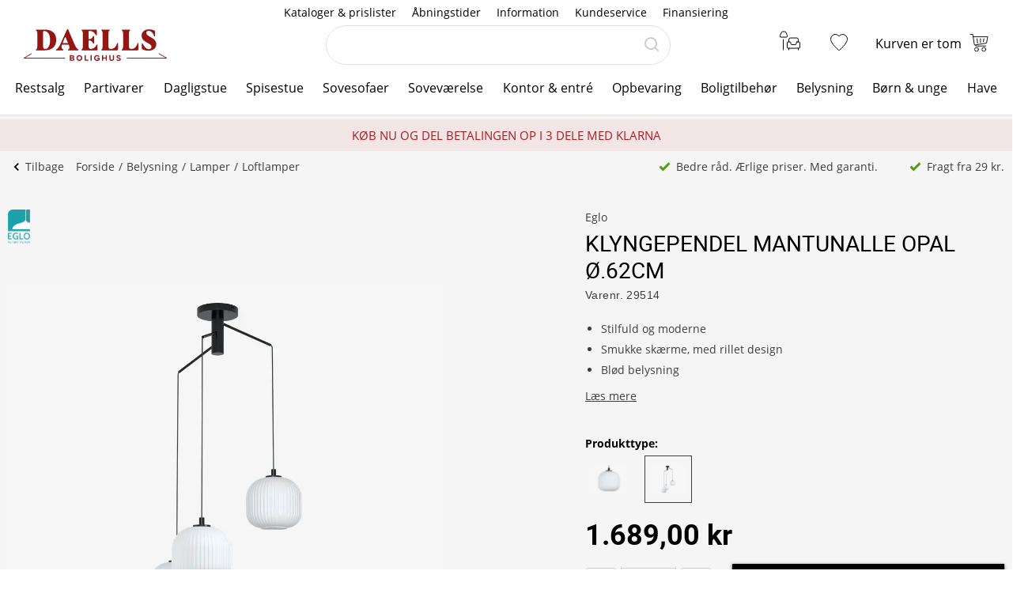

--- FILE ---
content_type: text/html; charset=utf-8
request_url: https://www.daells-bolighus.dk/klyngependel-mantunalle-opal-oe62cm
body_size: 63771
content:
<!DOCTYPE html>
<html lang="da" data-theme="2">
<head>
    <meta charset="utf-8" />
    <meta name="viewport" content="width=device-width, initial-scale=1.0" />

    <!-- Explicitly disallow crawling of the test site -->
    
    

    
    
                    <title data-react-helmet="true">Klyngependel Mantunalle opal Ø.62 cm | Daells Bolighus</title>
                    <meta data-react-helmet="true" name="description" content="Klyngependel Mantunalle Ø.62 cm fra Eglo har opalglas og sort finish. Skab stemning over spisebordet eller i stuen. Find inspiration til din belysning her."/><meta data-react-helmet="true" name="keywords" content=""/><meta data-react-helmet="true" property="og:title" content="Klyngependel Mantunalle opal Ø.62 cm | Daells Bolighus"/><meta data-react-helmet="true" property="og:description" content="Klyngependel Mantunalle Ø.62 cm fra Eglo har opalglas og sort finish. Skab stemning over spisebordet eller i stuen. Find inspiration til din belysning her."/><meta data-react-helmet="true" property="og:image" content="https://daellsbolighus.cdn.bizzkit.cloud/af97aafc-23d3-4bb0-8fa6-7bb640901ce0/pdp-large-webp/29514_01.webp"/><meta data-react-helmet="true" property="og:type" content="product"/><meta data-react-helmet="true" property="og:url" content="https://www.daells-bolighus.dk/klyngependel-mantunalle-opal-oe62cm"/>
                    <link data-react-helmet="true" rel="canonical" href="https://www.daells-bolighus.dk/klyngependel-mantunalle-opal-oe62cm"/><link data-react-helmet="true" rel="stylesheet" href="https://storage.googleapis.com/gowish-button-prod/css/gowish-iframe.css"/>
                    <script data-react-helmet="true" src="https://storage.googleapis.com/gowish-button-prod/js/gowish-iframe.js" data-use-btn="true" type="application/javascript" id="gowish-iframescript" defer="true"></script>                   
                
    
                        
                        <style data-styled="true" data-styled-version="6.1.14">.lgaBCa{width:100%;height:100%;background-color:rgba(0,0,0,0.7);display:flex;align-items:center;justify-content:center;position:fixed;top:0;left:0;z-index:9999;transition:200ms;opacity:0;visibility:hidden;}/*!sc*/
data-styled.g1[id="Spinner__Wrapper-sc-1buxsbs-0"]{content:"lgaBCa,"}/*!sc*/
.iOQXyz{width:34px;height:34px;border:8px solid rgba(255,255,255,0.5);border-top-color:#fff;border-radius:50%;animation:fEWCgj 1s infinite linear;}/*!sc*/
data-styled.g2[id="Spinner__Circle-sc-1buxsbs-1"]{content:"iOQXyz,"}/*!sc*/
.jrTrou{padding:0 10px;}/*!sc*/
data-styled.g3[id="grid__GridSection-sc-18ibg2x-0"]{content:"jrTrou,"}/*!sc*/
.hrnDze{display:block;position:relative;max-width:1450px;padding-left:10px;padding-right:10px;margin-top:0;margin-left:auto;margin-right:auto;box-sizing:border-box;}/*!sc*/
.grid__ContainerFluid-sc-18ibg2x-1 .grid__ContainerFluid-sc-18ibg2x-1{padding-left:5px;padding-right:5px;}/*!sc*/
data-styled.g4[id="grid__ContainerFluid-sc-18ibg2x-1"]{content:"hrnDze,"}/*!sc*/
.groyuK{display:flex;flex-wrap:wrap;align-items:stretch;margin-right:0px;margin-left:0px;flex-direction:column;}/*!sc*/
@media (min-width:768px){.groyuK{display:flex;}}/*!sc*/
@media (min-width:1086px){.groyuK{display:flex;}}/*!sc*/
.fCqNNa{display:flex;flex-wrap:wrap;align-items:stretch;margin-right:0px;margin-left:0px;}/*!sc*/
@media (min-width:768px){.fCqNNa{display:flex;}}/*!sc*/
@media (min-width:1086px){.fCqNNa{display:flex;}}/*!sc*/
data-styled.g5[id="grid__Row-sc-18ibg2x-2"]{content:"groyuK,fCqNNa,"}/*!sc*/
.PrVBR{display:block;position:relative;width:100%;min-height:1px;padding-left:5px;padding-right:5px;box-sizing:border-box;flex-grow:1;flex-basis:0;max-width:100%;}/*!sc*/
@media (min-width:768px){.PrVBR{display:block;}}/*!sc*/
@media (min-width:1086px){.PrVBR{display:block;}}/*!sc*/
.fOcNeP{display:flex;position:relative;width:100%;min-height:1px;padding-left:0;padding-right:0;box-sizing:border-box;flex-grow:1;flex-basis:0;max-width:100%;}/*!sc*/
@media (min-width:768px){.fOcNeP{display:flex;}}/*!sc*/
@media (min-width:1086px){.fOcNeP{display:flex;}}/*!sc*/
.jVoPNB{display:block;position:relative;width:100%;min-height:1px;padding-left:0;padding-right:0;box-sizing:border-box;flex-grow:1;flex-basis:0;max-width:100%;}/*!sc*/
@media (min-width:768px){.jVoPNB{display:block;}}/*!sc*/
@media (min-width:1086px){.jVoPNB{display:block;}}/*!sc*/
data-styled.g6[id="grid__Column-sc-18ibg2x-3"]{content:"PrVBR,fOcNeP,jVoPNB,"}/*!sc*/
.dQxgyG{display:inline-flex;justify-content:center;align-items:center;gap:var(--spacing-xs);padding:0 30px;height:40px;position:relative;box-sizing:border-box;font-weight:normal;line-height:40px;white-space:nowrap;cursor:pointer;font-family:'Open Sans',Verdana,Arial,sans-serif;border-radius:0px;font-size:15px;text-transform:uppercase;background:none;color:#000;border:1px solid #000;line-height:38px;color:#000;padding:0;height:auto;line-height:normal;font-weight:normal;box-shadow:none;text-transform:none;border:none;text-decoration:underline;background:transparent;}/*!sc*/
.dQxgyG >span{display:flex;align-items:center;}/*!sc*/
.dQxgyG:focus-visible{outline:2px solid currentColor;outline-offset:2px;outline-color:#000;}/*!sc*/
.dQxgyG:hover{background:none;color:#3E3E3E;border:1px solid #3E3E3E;}/*!sc*/
.dQxgyG:active{background:none;color:#000;}/*!sc*/
.dQxgyG,.dQxgyG:active,.dQxgyG:hover{border:none;background:none;border:none;color:#000;}/*!sc*/
.eZHbTp{display:inline-flex;justify-content:center;align-items:center;gap:var(--spacing-xs);padding:0 30px;height:40px;position:relative;box-sizing:border-box;font-weight:normal;line-height:40px;white-space:nowrap;cursor:pointer;font-family:'Open Sans',Verdana,Arial,sans-serif;border-radius:0px;font-size:15px;text-transform:uppercase;background:none;color:#000;border:1px solid #000;line-height:38px;font-size:15px;color:#fff;background:#000;border:none;}/*!sc*/
.eZHbTp >span{display:flex;align-items:center;}/*!sc*/
.eZHbTp:focus-visible{outline:2px solid currentColor;outline-offset:2px;outline-color:#000;}/*!sc*/
.eZHbTp:hover{background:none;color:#3E3E3E;border:1px solid #3E3E3E;}/*!sc*/
.eZHbTp:active{background:none;color:#000;}/*!sc*/
.eZHbTp:hover{background:#3E3E3E;color:#fff;border:none;}/*!sc*/
.eZHbTp:active{background:#000;}/*!sc*/
.gmIZfw{display:inline-flex;justify-content:center;align-items:center;gap:var(--spacing-xs);padding:0 30px;height:40px;position:relative;box-sizing:border-box;font-weight:normal;line-height:40px;white-space:nowrap;cursor:pointer;font-family:'Open Sans',Verdana,Arial,sans-serif;border-radius:0px;font-size:15px;text-transform:uppercase;background:none;color:#000;border:1px solid #000;line-height:38px;font-size:16px;color:#000;background:#fff;border:none;font-family:"Roboto",Arial,sans-serif;line-height:41px;}/*!sc*/
.gmIZfw >span{display:flex;align-items:center;}/*!sc*/
.gmIZfw:focus-visible{outline:2px solid currentColor;outline-offset:2px;outline-color:#000;}/*!sc*/
.gmIZfw:hover{background:none;color:#3E3E3E;border:1px solid #3E3E3E;}/*!sc*/
.gmIZfw:active{background:none;color:#000;}/*!sc*/
.gmIZfw:hover{background:#fff;color:#3E3E3E;border:none;}/*!sc*/
.gmIZfw:active{color:#000;box-shadow:none;}/*!sc*/
data-styled.g25[id="Button__StyledButton-him6he-2"]{content:"dQxgyG,eZHbTp,gmIZfw,"}/*!sc*/
.bvwgxs{position:relative;display:flex;text-decoration:none;background:#fff;color:#000;font-weight:normal;font-size:16px;line-height:26px;width:60px;height:60px;}/*!sc*/
.bvwgxs svg{width:60px;height:26px;margin:17px 0;}/*!sc*/
data-styled.g37[id="MiniBasket__MobileLinkToBasket-lkox5t-1"]{content:"bvwgxs,"}/*!sc*/
.gRVfjT{display:none;}/*!sc*/
@media (min-width:1400px){.gRVfjT{display:inline-block;}}/*!sc*/
data-styled.g96[id="FavoriteLink__Text-sc-7j4igf-1"]{content:"gRVfjT,"}/*!sc*/
.gxqOJF{position:relative;display:flex;align-items:center;text-decoration:none;color:#000;font-size:16px;line-height:26px;width:50px;}/*!sc*/
.gxqOJF svg{margin:0 auto;width:23px;height:auto;padding-right:5px;display:block;}/*!sc*/
@media (min-width:1086px){.gxqOJF{width:auto;height:auto;padding-right:15px;}.gxqOJF svg{width:22px;height:30px;padding:0;padding-left:7px;position:relative;top:-1px;}}/*!sc*/
@media (min-width:1400px){.gxqOJF{flex-wrap:wrap-reverse;justify-content:center;}}/*!sc*/
.gxqOJF:visited,.gxqOJF:active,.gxqOJF a:hover{color:#000;text-decoration:none;}/*!sc*/
data-styled.g97[id="FavoriteLink__Link-sc-7j4igf-2"]{content:"gxqOJF,"}/*!sc*/
.jhiPKE{width:100%;height:100%;max-width:400px;max-height:100%;padding:0;border:none;margin:0;overflow:hidden;box-sizing:border-box;position:fixed;left:0;top:0;z-index:100;background:#fff;transition:all cubic-bezier(0.73,0.09,0.21,0.96) 400ms;}/*!sc*/
@keyframes backdrop-fade{from{opacity:0;}to{opacity:var(--opacity-overlay);}}/*!sc*/
.jhiPKE::backdrop{background-color:black;pointer-events:none;animation:backdrop-fade cubic-bezier(0.73,0.09,0.21,0.96) 400ms forwards;}/*!sc*/
.jhiPKE[open]{transform:translate3d(0,0,0);}/*!sc*/
data-styled.g122[id="styles__Drawer-mp7x9e-0"]{content:"jhiPKE,"}/*!sc*/
.irnAZV{width:60px;height:60px;}/*!sc*/
.irnAZV svg{margin:0 auto;width:24px;height:24px;fill:#000;display:block;}/*!sc*/
data-styled.g123[id="styles__Burger-mp7x9e-1"]{content:"irnAZV,"}/*!sc*/
.irLWWb{width:100%;height:60px;background-color:#F5F5F5;box-sizing:border-box;display:flex;align-items:center;justify-content:space-between;z-index:2;color:#000;position:absolute;top:0;left:0;font-family:"Roboto",Arial,sans-serif;}/*!sc*/
.irLWWb button{padding:0 30px;height:100%;display:flex;align-items:center;color:inherit;font-size:16px;}/*!sc*/
.irLWWb button svg{width:20px;height:20px;fill:currentColor;}/*!sc*/
.irLWWb button:first-child svg{margin-right:10px;}/*!sc*/
.irLWWb button:last-child svg{margin-left:10px;}/*!sc*/
data-styled.g124[id="styles__Header-mp7x9e-2"]{content:"irLWWb,"}/*!sc*/
.hFBjSh{padding:0 30px;font-weight:500;font-size:20px;}/*!sc*/
data-styled.g125[id="styles__Heading-mp7x9e-3"]{content:"hFBjSh,"}/*!sc*/
.jhbtlm{padding:60px 0px 80px;height:100%;box-sizing:border-box;overflow-y:auto;overflow-x:hidden;-webkit-overflow-scrolling:touch;}/*!sc*/
data-styled.g126[id="styles__ScrollArea-mp7x9e-4"]{content:"jhbtlm,"}/*!sc*/
.cWxA-dk{padding-bottom:15px;margin-top:15px;border-top:1px solid #CCCCCC;}/*!sc*/
data-styled.g127[id="styles__Border-mp7x9e-5"]{content:"cWxA-dk,"}/*!sc*/
.iRFuln{margin-top:10px;}/*!sc*/
data-styled.g128[id="styles__List-mp7x9e-6"]{content:"iRFuln,"}/*!sc*/
.llAgYn{margin:0 10px;font-size:18px;line-height:26px;}/*!sc*/
.llAgYn >span,.llAgYn >a,.llAgYn >button{width:100%;height:50px;padding:0 30px;box-sizing:border-box;display:flex;align-items:center;color:#000;font-size:18px;line-height:26px;}/*!sc*/
.llAgYn >span:active,.llAgYn >a:active,.llAgYn >button:active{background-color:#F5F5F5;}/*!sc*/
.llAgYn >span svg:last-child,.llAgYn >a svg:last-child,.llAgYn >button svg:last-child{margin-left:auto;width:20px;height:20px;transform:rotate(180deg);fill:currentColor;}/*!sc*/
.FYKsm{margin:0px;font-size:18px;line-height:26px;}/*!sc*/
.FYKsm >span,.FYKsm >a,.FYKsm >button{width:100%;height:50px;padding:0 30px;box-sizing:border-box;display:flex;align-items:center;color:#000;font-size:18px;line-height:26px;}/*!sc*/
.FYKsm >span:active,.FYKsm >a:active,.FYKsm >button:active{background-color:#F5F5F5;}/*!sc*/
.FYKsm >span svg:last-child,.FYKsm >a svg:last-child,.FYKsm >button svg:last-child{margin-left:auto;width:20px;height:20px;transform:rotate(180deg);fill:currentColor;}/*!sc*/
data-styled.g129[id="styles__Item-mp7x9e-7"]{content:"llAgYn,FYKsm,"}/*!sc*/
.dYbIzL{background-color:#fff;position:absolute;top:0;left:0;z-index:2;width:100%;height:100%;max-width:400px;max-height:100%;padding:0;display:none;}/*!sc*/
data-styled.g131[id="styles__SubMenuSlide-mp7x9e-9"]{content:"dYbIzL,"}/*!sc*/
.dmLYdK{margin:0 10px;font-size:18px;line-height:26px;height:50px;padding:0 30px;box-sizing:border-box;display:flex;align-items:center;color:#000;background-color:#F5F5F5;}/*!sc*/
data-styled.g133[id="styles__ViewAll-mp7x9e-11"]{content:"dmLYdK,"}/*!sc*/
.jZqxRC{padding:10px;position:absolute;top:10px;left:10px;z-index:5;background:#fff;transform:translateX(-200%);color:black;}/*!sc*/
.jZqxRC:focus{transform:translateX(0);}/*!sc*/
@media print{.jZqxRC{display:none;}}/*!sc*/
data-styled.g135[id="Header__SkipToContentLink-sc-1uxdvpd-0"]{content:"jZqxRC,"}/*!sc*/
.fOsAkb{background:#fff;color:#000;width:100%;z-index:100;position:fixed;top:0px;display:flex;flex-direction:column;flex:0 0 100%;}/*!sc*/
@media (min-width:1086px){.fOsAkb{height:146px;position:absolute;display:block;}}/*!sc*/
@media print{.fOsAkb{display:none;}}/*!sc*/
data-styled.g136[id="Header__Wrapper-sc-1uxdvpd-1"]{content:"fOsAkb,"}/*!sc*/
.bcyNHi{display:flex;flex-direction:row;justify-content:space-between;width:110px;}/*!sc*/
@media (min-width:1086px){.bcyNHi{display:none;}}/*!sc*/
data-styled.g137[id="Header__LeftLinks-sc-1uxdvpd-2"]{content:"bcyNHi,"}/*!sc*/
.jIQJgm{width:50px;height:60px;}/*!sc*/
.jIQJgm svg{margin:0 auto;padding-top:3px;padding-right:10px;width:26px;height:26px;fill:#000;}/*!sc*/
data-styled.g138[id="Header__SearchSubmit-sc-1uxdvpd-3"]{content:"jIQJgm,"}/*!sc*/
.lkuKoA{display:flex;flex-direction:row;align-items:center;justify-content:space-between;width:100%;}/*!sc*/
@media (min-width:1086px){.lkuKoA{padding-top:32px;align-items:flex-start;}}/*!sc*/
data-styled.g139[id="Header__Center-sc-1uxdvpd-4"]{content:"lkuKoA,"}/*!sc*/
.gJANsg{display:inline-block;}/*!sc*/
@media (min-width:1086px){.gJANsg{width:25%;}}/*!sc*/
data-styled.g140[id="Header__LogoWrapper-sc-1uxdvpd-5"]{content:"gJANsg,"}/*!sc*/
.cvdJqM{display:none;width:110px;height:25px;}/*!sc*/
@media (min-width:375px){.cvdJqM{display:block;}}/*!sc*/
@media (min-width:1086px){.cvdJqM{width:170px;height:40px;position:relative;top:5px;margin-left:30px;}}/*!sc*/
data-styled.g141[id="Header__LogoLink-sc-1uxdvpd-6"]{content:"cvdJqM,"}/*!sc*/
.dpUOPv{display:block;width:110px;height:25px;}/*!sc*/
@media (min-width:375px){.dpUOPv{display:none;}}/*!sc*/
data-styled.g142[id="Header__SmallLogoLink-sc-1uxdvpd-7"]{content:"dpUOPv,"}/*!sc*/
.hKYDRP{height:100%;width:100%;}/*!sc*/
data-styled.g143[id="Header__Logo-sc-1uxdvpd-8"]{content:"hKYDRP,"}/*!sc*/
.xkeBy{display:flex;flex-direction:row;justify-content:space-between;width:110px;}/*!sc*/
@media (min-width:1086px){.xkeBy{display:none;}}/*!sc*/
data-styled.g144[id="Header__RightLinks-sc-1uxdvpd-9"]{content:"xkeBy,"}/*!sc*/
.hyeigf{display:block;border-bottom:1px solid #979797;padding:10px 0;}/*!sc*/
@media (min-width:768px){.hyeigf{padding:0;padding-left:0;background-color:transparent;display:block;border:none;width:250px;padding-right:10px;}.hyeigf:first-child{width:190px;}}/*!sc*/
.MfZEQ{display:none;}/*!sc*/
@media (min-width:768px){.MfZEQ{padding:0;padding-left:0;background-color:transparent;display:block;border:none;}.MfZEQ:first-child{width:190px;}}/*!sc*/
data-styled.g147[id="Accordion__List-sc-1n0efsa-0"]{content:"hyeigf,MfZEQ,"}/*!sc*/
.eOYNlE{padding:0 25px;}/*!sc*/
@media (min-width:768px){.eOYNlE{padding:0;margin-bottom:40px;}}/*!sc*/
.gjyyNr{padding:0 10px;}/*!sc*/
@media (min-width:768px){.gjyyNr{padding:0;}}/*!sc*/
data-styled.g148[id="Accordion__Item-sc-1n0efsa-1"]{content:"eOYNlE,gjyyNr,"}/*!sc*/
.lkBMnQ{margin-left:auto;width:12px;height:7px;}/*!sc*/
.lkBMnQ svg{fill:#fff;stroke:white;display:block;}/*!sc*/
@media (min-width:768px){.lkBMnQ{display:none;}}/*!sc*/
data-styled.g149[id="Accordion__Arrow-sc-1n0efsa-2"]{content:"lkBMnQ,"}/*!sc*/
.izpxrD{padding:10px 0;display:flex;align-items:center;cursor:pointer;line-height:26px;font-size:17px;font-weight:500;font-family:"Roboto",Arial,sans-serif;font-size:18px;}/*!sc*/
@media (min-width:768px){.izpxrD{padding:1px 0;font-size:14px;}}/*!sc*/
@media (min-width:768px){.izpxrD{cursor:auto;padding:5px 0;font-size:18px;}}/*!sc*/
.dwYPuN{padding:10px 0;display:flex;align-items:center;cursor:pointer;line-height:26px;font-size:17px;}/*!sc*/
@media (min-width:768px){.dwYPuN{padding:1px 0;font-size:14px;}}/*!sc*/
data-styled.g150[id="Accordion__LinkStyled-sc-1n0efsa-3"]{content:"izpxrD,dwYPuN,"}/*!sc*/
.ctUZtX{justify-content:center;flex-direction:column;max-width:350px;padding:30px 25px;padding-bottom:10px;line-height:20px;}/*!sc*/
@media (min-width:768px){.ctUZtX{justify-content:start;padding:0;padding-bottom:30px;min-height:160px;}}/*!sc*/
@media (min-width:1200px){.ctUZtX{min-width:350px;}}/*!sc*/
data-styled.g151[id="NewsLetter__Wrapper-sc-1uzo8jv-0"]{content:"ctUZtX,"}/*!sc*/
.cWqsFF{font-weight:500;padding:5px 0 15px;font-family:"Roboto",Arial,sans-serif;font-size:18px;}/*!sc*/
@media (min-width:768px){.cWqsFF{padding-bottom:10px;}}/*!sc*/
data-styled.g152[id="NewsLetter__Title-sc-1uzo8jv-1"]{content:"cWqsFF,"}/*!sc*/
.gNtEQD{padding:0 15px;justify-content:center;width:100%;}/*!sc*/
data-styled.g153[id="NewsLetter__Button-sc-1uzo8jv-2"]{content:"gNtEQD,"}/*!sc*/
.gOMVRd{margin-bottom:15px;line-height:22px;}/*!sc*/
data-styled.g154[id="NewsLetter__Description-sc-1uzo8jv-3"]{content:"gOMVRd,"}/*!sc*/
.bOumin{width:100%;display:flex;flex-direction:column;align-items:center;justify-content:center;color:#000;background:#fff;padding-top:25px;font-size:12px;}/*!sc*/
@media (min-width:1086px){.bOumin{padding-top:20px;}}/*!sc*/
data-styled.g155[id="Bottom__Wrapper-puxp5k-0"]{content:"bOumin,"}/*!sc*/
.khMJJr{display:flex;flex-wrap:wrap;justify-content:center;align-items:center;padding:0 25px 0;max-width:none;background-color:#fff;}/*!sc*/
@media (min-width:1086px){.khMJJr{padding:0 20px 0;}}/*!sc*/
data-styled.g156[id="Bottom__LogoWrapper-puxp5k-1"]{content:"khMJJr,"}/*!sc*/
.ePvltK{height:25px;max-width:40px;margin:5px 7px;}/*!sc*/
@media (min-width:1086px){.ePvltK{max-width:60px;margin:15px 8px;}}/*!sc*/
.jnIQKc{height:25px;max-width:55px;margin:5px 7px;}/*!sc*/
@media (min-width:1086px){.jnIQKc{max-width:55px;margin:15px 8px;}}/*!sc*/
.bFtaNM{height:25px;max-width:65px;margin:5px 7px;}/*!sc*/
@media (min-width:1086px){.bFtaNM{max-width:65px;margin:15px 8px;}}/*!sc*/
.iQYclG{height:18px;max-width:65px;margin:5px 7px;}/*!sc*/
@media (min-width:1086px){.iQYclG{max-width:65px;margin:15px 8px;}}/*!sc*/
data-styled.g157[id="Bottom__BottomIcon-puxp5k-2"]{content:"ePvltK,jnIQKc,bFtaNM,iQYclG,"}/*!sc*/
.kgMuxw{display:flex;flex-direction:column;justify-content:center;background-color:#000;color:#fff;}/*!sc*/
@media (min-width:768px){.kgMuxw{padding:60px 0 0;}}/*!sc*/
@media print{.kgMuxw{display:none;}}/*!sc*/
data-styled.g158[id="Footer__Wrapper-bkiut6-0"]{content:"kgMuxw,"}/*!sc*/
.dxnaro{display:flex;flex-direction:column;width:100%;padding:0;}/*!sc*/
@media (min-width:768px){.dxnaro{align-items:center;padding:0 15px;}}/*!sc*/
data-styled.g159[id="Footer__StyledContainerFluid-bkiut6-1"]{content:"dxnaro,"}/*!sc*/
.iXDAcT{margin:50px auto 15px;width:auto;line-height:20px;}/*!sc*/
@media (min-width:768px){.iXDAcT{margin:60px auto 10px;width:270px;}}/*!sc*/
data-styled.g160[id="Footer__LogoWrapper-bkiut6-2"]{content:"iXDAcT,"}/*!sc*/
.LlmvW{margin:0 auto;padding-bottom:50px;line-height:20px;}/*!sc*/
.LlmvW a{text-decoration:underline;}/*!sc*/
@media (min-width:1086px){.LlmvW{display:flex;justify-content:center;margin:0;width:100%;}.LlmvW>a,.LlmvW>div{padding:0 5px;line-height:20px;}.LlmvW>a:not(:last-child):after,.LlmvW>div:not(:last-child):after{content:',';}}/*!sc*/
data-styled.g162[id="Footer__InformationWrapper-bkiut6-4"]{content:"LlmvW,"}/*!sc*/
.fxiawu{display:flex;flex-direction:column;width:100%;}/*!sc*/
@media (min-width:768px){.fxiawu{flex-direction:row;justify-content:center;width:auto;}}/*!sc*/
data-styled.g163[id="Footer__AccordionRowWrap-bkiut6-5"]{content:"fxiawu,"}/*!sc*/
.iAXZIc{width:100%;padding:0 25px;display:flex;justify-content:start;box-sizing:border-box;}/*!sc*/
@media (min-width:768px){.iAXZIc{padding:0;justify-content:start;height:30px;}}/*!sc*/
data-styled.g164[id="Footer__SocialWrapper-bkiut6-6"]{content:"iAXZIc,"}/*!sc*/
.gfICww{width:30px;height:30px;margin-right:15px;}/*!sc*/
.gfICww svg{max-width:30px;max-height:30px;}/*!sc*/
data-styled.g165[id="Footer__SocialIcon-bkiut6-7"]{content:"gfICww,"}/*!sc*/
.jPGaiZ{display:none;line-height:20px;}/*!sc*/
@media (min-width:1200px){.jPGaiZ{display:flex;flex-wrap:nowrap;}}/*!sc*/
data-styled.g166[id="Breadcrumb__List-sc-1cnc3di-0"]{content:"jPGaiZ,"}/*!sc*/
.xbObb{flex-shrink:0;}/*!sc*/
.xbObb:after{content:'/';margin:0 5px;}/*!sc*/
.xbObb:last-child:after{display:none;}/*!sc*/
data-styled.g167[id="Breadcrumb__Item-sc-1cnc3di-1"]{content:"xbObb,"}/*!sc*/
.deqlgi{display:none;}/*!sc*/
@media (min-width:1086px){.deqlgi{display:flex;flex-direction:column;align-items:center;flex-direction:row;}}/*!sc*/
@media (min-width:1086px){.drXQea{display:none;display:flex;flex-direction:column;align-items:center;flex-direction:row;}}/*!sc*/
data-styled.g168[id="Usp__List-sc-2ljg3-0"]{content:"deqlgi,drXQea,"}/*!sc*/
.bFMFdp{line-height:20px;margin-top:25px;display:flex;align-items:center;font-weight:bold;flex-shrink:0;}/*!sc*/
@media (min-width:1086px){.bFMFdp{margin-top:0;margin-left:40px;font-weight:normal;}}/*!sc*/
.bFMFdp:first-child{margin:0;}/*!sc*/
.bFMFdp svg{margin-right:7px;width:15px;height:14px;}/*!sc*/
data-styled.g169[id="Usp__Item-sc-2ljg3-1"]{content:"bFMFdp,"}/*!sc*/
.cixTlP{width:22px;height:20px;fill:#000;}/*!sc*/
data-styled.g171[id="PageHeader__BackArrow-hmn1u1-0"]{content:"cixTlP,"}/*!sc*/
.YrUas{padding:10px 0;max-width:1430px;margin:0 auto;color:#3E3E3E;line-height:20px;display:flex;flex-direction:column;overflow-x:auto;}/*!sc*/
@media (min-width:1086px){.YrUas{flex-direction:row;align-items:center;}}/*!sc*/
@media print{.YrUas{display:none;}}/*!sc*/
data-styled.g173[id="PageHeader__Wrapper-hmn1u1-2"]{content:"YrUas,"}/*!sc*/
.gWqARV{display:none;}/*!sc*/
@media (min-width:1086px){.gWqARV{flex-grow:1;display:block;}}/*!sc*/
data-styled.g174[id="PageHeader__Spacer-hmn1u1-3"]{content:"gWqARV,"}/*!sc*/
.eGamAm{display:flex;align-items:center;margin-right:15px;font-size:14px;text-decoration:none;color:#3E3E3E;font-weight:500;line-height:20px;height:20px;}/*!sc*/
@media (min-width:1200px){.eGamAm{display:none;}}/*!sc*/
.kbhgjK{display:flex;align-items:center;margin-right:15px;font-size:14px;text-decoration:none;color:#3E3E3E;font-weight:500;line-height:20px;height:20px;display:none;}/*!sc*/
@media (min-width:1200px){.kbhgjK{display:flex;}}/*!sc*/
data-styled.g175[id="PageHeader__BackButton-hmn1u1-4"]{content:"eGamAm,kbhgjK,"}/*!sc*/
.bFmgvh{display:flex;align-items:center;margin-left:-5px;}/*!sc*/
@media (min-width:1200px){.bFmgvh{display:none;}}/*!sc*/
data-styled.g177[id="PageHeader__MobileLinks-hmn1u1-6"]{content:"bFmgvh,"}/*!sc*/
.dNrlMD{display:flex;align-items:center;cursor:pointer;font-size:14px;line-height:20px;color:#3E3E3E;font-weight:400;flex-shrink:0;}/*!sc*/
@media (min-width:1200px){.dNrlMD{display:none;}}/*!sc*/
data-styled.g178[id="PageHeader__GoBackMobile-hmn1u1-7"]{content:"dNrlMD,"}/*!sc*/
.gHkEfO{background-color:#fff;padding:40px 0;}/*!sc*/
@media (min-width:768px){.gHkEfO{height:110px;}}/*!sc*/
@media print{.gHkEfO{display:none;}}/*!sc*/
data-styled.g179[id="PageFooter__Aside-qqwyyt-0"]{content:"gHkEfO,"}/*!sc*/
.kUgNur{display:flex;align-items:center;justify-content:space-evenly;}/*!sc*/
data-styled.g180[id="PageFooter__Desktop-qqwyyt-1"]{content:"kUgNur,"}/*!sc*/
.ivSHEy{display:flex;flex-direction:column;align-items:center;min-height:108px;}/*!sc*/
@media (min-width:768px){.ivSHEy{display:none;}}/*!sc*/
data-styled.g181[id="PageFooter__Mobile-qqwyyt-2"]{content:"ivSHEy,"}/*!sc*/
.cYIEzA{height:130px;font-size:14px;line-height:20px;padding-bottom:40px;text-align:center;}/*!sc*/
@media (min-width:768px){.cYIEzA{padding:0;width:230px;margin:0 auto;}}/*!sc*/
data-styled.g182[id="PageFooter__UspElement-qqwyyt-3"]{content:"cYIEzA,"}/*!sc*/
.jDcRWB{display:block;padding:0;}/*!sc*/
@media (min-width:768px){.jDcRWB{display:block;}}/*!sc*/
.jDcRWB a{text-decoration:underline;}/*!sc*/
data-styled.g183[id="PageFooter__TrustBoxWrap-qqwyyt-4"]{content:"jDcRWB,"}/*!sc*/
.evsuZn{box-sizing:border-box;text-align:center;color:#000;min-height:40px;padding:4px;font-size:12px;display:flex;align-items:center;justify-content:center;}/*!sc*/
@media (min-width:1086px){.evsuZn{font-size:13px;}.evsuZn strong{font-weight:600;}}/*!sc*/
@media (min-width:1200px){.evsuZn{font-size:15px;}}/*!sc*/
@media (max-width:1086px){.evsuZn{font-family:Arial,sans-serif;}}/*!sc*/
.evsuZn p{line-height:16px;}/*!sc*/
.evsuZn a{text-decoration:underline;}/*!sc*/
@media print{.evsuZn{display:none!important;}}/*!sc*/
data-styled.g185[id="PageTopBanner__Aside-sc-3112d5-0"]{content:"evsuZn,"}/*!sc*/
.UbbAx{padding:0;background-color:#fff;border-bottom:1px solid #CCCCCC;}/*!sc*/
@media (min-width:1086px){.UbbAx{margin:20px 0 0;padding-bottom:20px;border:none;padding:0;}}/*!sc*/
data-styled.g209[id="tabStyles__TabsStyled-qv5wiq-0"]{content:"UbbAx,"}/*!sc*/
.cbpBQv{display:flex;justify-content:center;align-items:center;border-bottom:1px solid #CCCCCC;background-color:#F5F5F5;}/*!sc*/
data-styled.g210[id="tabStyles__TabTitles-qv5wiq-1"]{content:"cbpBQv,"}/*!sc*/
.dKUZrb{cursor:pointer;text-transform:uppercase;font-size:14px;line-height:20px;display:none;align-items:center;padding:8px 15px;border-bottom:3px solid #F5F5F5;border-bottom:3px solid #000;}/*!sc*/
@media (min-width:1086px){.dKUZrb{display:flex;color:#000;}}/*!sc*/
@media (min-width:1200px){.dKUZrb{padding:0 25px;line-height:36px;}}/*!sc*/
.dBAwoR{cursor:pointer;text-transform:uppercase;font-size:14px;line-height:20px;display:none;align-items:center;padding:8px 15px;border-bottom:3px solid #F5F5F5;}/*!sc*/
@media (min-width:1086px){.dBAwoR{display:flex;color:#595959;}}/*!sc*/
@media (min-width:1200px){.dBAwoR{padding:0 25px;line-height:36px;}}/*!sc*/
data-styled.g211[id="tabStyles__TabTitle-qv5wiq-2"]{content:"dKUZrb,dBAwoR,"}/*!sc*/
.bPaVHH{display:flex;align-items:flex-start;justify-content:center;background-color:#fff;}/*!sc*/
@media (min-width:1086px){.bPaVHH{padding-bottom:20px;}}/*!sc*/
data-styled.g212[id="tabStyles__TabBottomWrapper-qv5wiq-3"]{content:"bPaVHH,"}/*!sc*/
.huhwjk{padding:30px 15px 20px;width:100%;max-width:1260px;}/*!sc*/
.huhwjk ul{padding-left:20px;}/*!sc*/
data-styled.g213[id="tabStyles__TabContents-qv5wiq-4"]{content:"huhwjk,"}/*!sc*/
.jvVUpS{display:none;}/*!sc*/
@media (min-width:1086px){.jvVUpS{display:block;}}/*!sc*/
data-styled.g214[id="tabStyles__TabsWrapper-qv5wiq-5"]{content:"jvVUpS,"}/*!sc*/
.gSDRmG{width:24px;height:20px;color:black;transform:rotate(-180deg);}/*!sc*/
.fQfkoe{width:24px;height:20px;color:black;}/*!sc*/
data-styled.g215[id="tabStyles__ArrowIcon-qv5wiq-6"]{content:"gSDRmG,fQfkoe,"}/*!sc*/
.bmdYuz{display:block;color:#fff;}/*!sc*/
@media (min-width:1086px){.bmdYuz{display:none;}}/*!sc*/
data-styled.g216[id="tabStyles__AccordionWrapper-qv5wiq-7"]{content:"bmdYuz,"}/*!sc*/
.hWqNkA{cursor:pointer;text-transform:uppercase;padding:14px 25px;display:flex;align-items:center;justify-content:space-between;font-size:14px;line-height:22px;}/*!sc*/
@media (min-width:1086px){.hWqNkA{display:none;}}/*!sc*/
data-styled.g217[id="tabStyles__AccordionTitle-qv5wiq-8"]{content:"hWqNkA,"}/*!sc*/
.jrtkOx{padding:0px 25px 12px;}/*!sc*/
.jrtkOx ul{padding-left:20px;}/*!sc*/
@media (min-width:1086px){.jrtkOx{padding:0 10px 12px;}}/*!sc*/
data-styled.g218[id="tabStyles__AccordionContents-qv5wiq-9"]{content:"jrtkOx,"}/*!sc*/
.kmLCIb{color:#3e3e3e;border-top:1px solid #d0d0ce;}/*!sc*/
.kmLCIb:last-child{border-bottom:none;}/*!sc*/
data-styled.g219[id="tabStyles__SingleAccordionBlockStyled-qv5wiq-10"]{content:"kmLCIb,"}/*!sc*/
.ddKdNy{display:block;fill:currentColor;}/*!sc*/
.ddKdNy>svg{display:block;width:100%;height:100%;transform:rotate(var(--rotate,0deg));}/*!sc*/
.ddKdNy.sizeSm{width:var(--icon-size-sm);height:var(--icon-size-sm);}/*!sc*/
.ddKdNy.sizeMd{width:var(--icon-size-md);height:var(--icon-size-md);}/*!sc*/
.ddKdNy.sizeLg{width:var(--icon-size-lg);height:var(--icon-size-lg);}/*!sc*/
@media (max-width:576px){.ddKdNy .mobileSizeSm{width:var(--icon-size-sm);height:var(--icon-size-sm);}.ddKdNy .mobileSizeMd{width:var(--icon-size-md);height:var(--icon-size-md);}.ddKdNy .mobileSizeLg{width:var(--icon-size-lg);height:var(--icon-size-lg);}}/*!sc*/
data-styled.g446[id="Iconstyles__StyledIcon-sc-2rbx6t-0"]{content:"ddKdNy,"}/*!sc*/
.jIhZWT{box-sizing:border-box;width:100%;overflow:hidden;--slide-count:3;}/*!sc*/
data-styled.g472[id="Carousel__SliderWrapper-sc-1mipdg5-0"]{content:"jIhZWT,"}/*!sc*/
.eumCQn{transform:translate3d(0,0,0);flex:0 0 calc(var(--slide-size) - 1px);min-width:0;padding-right:var(--slide-spacing);}/*!sc*/
data-styled.g473[id="Carousel__Slide-sc-1mipdg5-1"]{content:"eumCQn,"}/*!sc*/
.itAxZh{--slide-width:100%;width:var(--slide-width);--slide-spacing:10px;--slide-size:calc((var(--slide-width) / var(--slide-count)) - var(--slide-spacing));margin:0px 5px;position:relative;}/*!sc*/
data-styled.g474[id="Carousel__Section-sc-1mipdg5-2"]{content:"itAxZh,"}/*!sc*/
.eNBPUN{overflow:hidden;}/*!sc*/
data-styled.g475[id="Carousel__ViewPort-sc-1mipdg5-3"]{content:"eNBPUN,"}/*!sc*/
.eLyUHN{display:flex;list-style:none;}/*!sc*/
data-styled.g476[id="Carousel__Container-sc-1mipdg5-4"]{content:"eLyUHN,"}/*!sc*/
.ipdzTP{background:var(--color-background-neutral-default);max-width:var(--dialog-size-850);max-height:calc(100% - 40px);width:calc(100vw - 40px);background:var(--color-background-neutral-default);border:var(--border-size-sm) solid var(--color-border-weak);padding:0;margin:auto;transition-property:display,overlay;transition-timing-function:var(--ease-base);transition-duration:1ms;}/*!sc*/
.ipdzTP::backdrop{background-color:rgba(0,0,0,0.3);transition-property:display,overlay;transition-timing-function:var(--ease-base);transition-duration:1ms;}/*!sc*/
@media (max-width:576px){.ipdzTP.fullScreenOnMobile{margin:0;border:none;}.ipdzTP.fullScreenOnMobile:modal{width:100vw;height:100vh;max-width:100vw;max-height:100vh;}}/*!sc*/
data-styled.g694[id="Modalstyles__Dialog-b3ejgf-0"]{content:"ipdzTP,"}/*!sc*/
.jKlEWF.contentCentered{display:flex;justify-content:center;align-items:center;}/*!sc*/
data-styled.g695[id="Modalstyles__Content-b3ejgf-1"]{content:"jKlEWF,"}/*!sc*/
.kqKccF{position:absolute;top:0;right:0;z-index:2;padding:15px;}/*!sc*/
data-styled.g696[id="Modalstyles__CloseButton-b3ejgf-2"]{content:"kqKccF,"}/*!sc*/
.hEXUme{flex:0 1 auto;padding:20px 20px;}/*!sc*/
@media (min-width:768px){.hEXUme{padding:30px 40px;flex:1 1 auto;height:auto;}}/*!sc*/
data-styled.g697[id="Modalstyles__ModalContent-b3ejgf-3"]{content:"hEXUme,"}/*!sc*/
.ickWWQ{position:relative;display:flex;flex-direction:column;border-radius:5px;box-shadow:0px 4px 34px rgba(0, 0, 0, 0.45);}/*!sc*/
data-styled.g698[id="Modalstyles__ModalBox-b3ejgf-4"]{content:"ickWWQ,"}/*!sc*/
.hGSlwI{color:#000;background-color:#F5F5F5;padding-top:60px;}/*!sc*/
@media (min-width:1086px){.hGSlwI{padding-top:151px;}}/*!sc*/
.hGSlwI .font-size-xxxxlarge,.hGSlwI .font-size-xxxlarge,.hGSlwI .font-size-xxlarge,.hGSlwI .font-size-xlarge,.hGSlwI .font-size-large,.hGSlwI h1.a-text-child,.hGSlwI h2.a-text-child,.hGSlwI h1,.hGSlwI h2{font-weight:400;}/*!sc*/
.hGSlwI .color-color-1-bg.color-color-1-bg{background-color:#CCCCCC;}/*!sc*/
.hGSlwI .color-color-2-bg.color-color-2-bg{background-color:#fff;}/*!sc*/
@media print{.hGSlwI{background-color:white;padding-top:24px;}}/*!sc*/
data-styled.g700[id="ContentWrapper__Theme-sc-1i7vyu4-0"]{content:"hGSlwI,"}/*!sc*/
.bzRGaU{left:0;opacity:1;z-index:1000;display:none;}/*!sc*/
.bzRGaU.show{display:block;}/*!sc*/
data-styled.g701[id="ContentWrapper__Overlay-sc-1i7vyu4-1"]{content:"bzRGaU,"}/*!sc*/
.iZoipb :focus-visible{outline:auto;}/*!sc*/
data-styled.g703[id="ContentWrapper__MainContent-sc-1i7vyu4-3"]{content:"iZoipb,"}/*!sc*/
@keyframes fEWCgj{0%{transform:rotate(0deg);}100%{transform:rotate(360deg);}}/*!sc*/
data-styled.g707[id="sc-keyframes-fEWCgj"]{content:"fEWCgj,"}/*!sc*/
.cYIoaI{display:flex;justify-content:center;flex-wrap:wrap;max-width:100%;margin:0 auto;background-color:#F5F5F5;color:#3E3E3E;}/*!sc*/
@media (min-width:1086px){.cYIoaI{padding-top:34px;}}/*!sc*/
data-styled.g767[id="styles__Wrapper-sc-11ptekn-0"]{content:"cYIoaI,"}/*!sc*/
.bLLOBx{width:100%;box-sizing:border-box;max-width:1430px;padding:0 25px;position:relative;}/*!sc*/
@media (min-width:1086px){.bLLOBx{display:flex;justify-content:space-between;padding:0 10px;}}/*!sc*/
data-styled.g768[id="styles__Container-sc-11ptekn-1"]{content:"bLLOBx,"}/*!sc*/
@media (min-width:1086px){.aQinY{margin-bottom:50px;}}/*!sc*/
data-styled.g769[id="styles__DetailsWrapper-sc-11ptekn-2"]{content:"aQinY,"}/*!sc*/
.gxjheV{display:flex;flex-direction:column;line-height:20px;}/*!sc*/
@media (min-width:1086px){.gxjheV{width:530px;max-width:530px;position:relative;padding-left:30px;}}/*!sc*/
@media (min-width:1200px){.gxjheV{padding-left:0;display:block;}}/*!sc*/
data-styled.g770[id="styles__DetailsContainer-sc-11ptekn-3"]{content:"gxjheV,"}/*!sc*/
.bDfUrl{display:flex;flex-direction:column;order:6;margin:0 0 20px;position:relative;}/*!sc*/
@media (min-width:1086px){.bDfUrl{display:flex;margin:0 0 20px;order:3;}}/*!sc*/
.gxSwvl{display:flex;flex-direction:column;order:2;margin:0 0 20px;margin:0 0 30px;position:relative;}/*!sc*/
@media (min-width:1086px){.gxSwvl{display:flex;margin:0 0 20px;order:3;}}/*!sc*/
.dlerJh{display:flex;flex-direction:column;order:3;position:relative;}/*!sc*/
@media (min-width:1086px){.dlerJh{display:flex;margin:0;order:5;}}/*!sc*/
.qYBbF{display:flex;flex-direction:column;order:4;margin:0 0 30px;position:relative;}/*!sc*/
@media (min-width:1086px){.qYBbF{display:flex;margin:0;order:6;}}/*!sc*/
data-styled.g771[id="styles__Detail-sc-11ptekn-4"]{content:"bDfUrl,gxSwvl,dlerJh,qYBbF,"}/*!sc*/
.jxjJKV{font-size:20px;line-height:26px;margin-bottom:5px;text-transform:uppercase;font-weight:400;}/*!sc*/
@media (min-width:1086px){.jxjJKV{font-size:28px;line-height:34px;color:#000;}}/*!sc*/
data-styled.g773[id="styles__Title-sc-11ptekn-6"]{content:"jxjJKV,"}/*!sc*/
.eiVzOz{margin-bottom:20px;font-family:Arial,sans-serif;letter-spacing:0.03em;}/*!sc*/
data-styled.g774[id="styles__ProductNumber-sc-11ptekn-7"]{content:"eiVzOz,"}/*!sc*/
.kzBPhl{list-style-type:disc;color:#3E3E3E;margin-bottom:10px;}/*!sc*/
.kzBPhl>li{display:list-item;margin-left:20px;line-height:26px;}/*!sc*/
data-styled.g775[id="styles__SellingPointsWrap-sc-11ptekn-8"]{content:"kzBPhl,"}/*!sc*/
.khDFpT{display:none;}/*!sc*/
@media (min-width:1086px){.khDFpT{margin-bottom:20px;display:inline-block;}}/*!sc*/
data-styled.g776[id="styles__SellingPointsBtnWrap-sc-11ptekn-9"]{content:"khDFpT,"}/*!sc*/
.kYkRIw{font-size:14px;color:#3E3E3E;}/*!sc*/
data-styled.g777[id="styles__SellingPointsBtn-sc-11ptekn-10"]{content:"kYkRIw,"}/*!sc*/
.eAWOrU{position:relative;display:flex;flex-direction:column;color:#000;padding:0;margin-bottom:15px;background-color:#F5F5F5;box-sizing:border-box;}/*!sc*/
@media (min-width:1086px){.eAWOrU{gap:20px;flex-direction:row;max-width:530px;}}/*!sc*/
@media (min-width:1200px){.eAWOrU{gap:50px;padding:0;}}/*!sc*/
data-styled.g778[id="styles__DetailsBox-sc-11ptekn-11"]{content:"eAWOrU,"}/*!sc*/
.llEtyn{display:flex;margin-top:25px;margin-bottom:5px;}/*!sc*/
@media (min-width:768px){.llEtyn{margin:20px 0 5px;}}/*!sc*/
data-styled.g779[id="styles__VariantWrapper-sc-11ptekn-12"]{content:"llEtyn,"}/*!sc*/
.bVQFlw{text-align:left;font-size:26px;line-height:30px;font-weight:bold;font-family:Roboto,sans-serif;}/*!sc*/
@media (min-width:1086px){.bVQFlw{text-align:left;font-size:36px;line-height:42px;}}/*!sc*/
data-styled.g780[id="styles__PriceText-sc-11ptekn-13"]{content:"bVQFlw,"}/*!sc*/
.febzMB{text-align:left;font-size:16px;line-height:26px;display:none;font-family:Roboto,sans-serif;margin-left:8px;}/*!sc*/
@media (min-width:1086px){.febzMB{text-align:left;}}/*!sc*/
data-styled.g781[id="styles__BeforePrice-sc-11ptekn-14"]{content:"febzMB,"}/*!sc*/
.bAfMud{text-decoration:line-through;padding-right:10px;}/*!sc*/
data-styled.g782[id="styles__CrossedPrice-sc-11ptekn-15"]{content:"bAfMud,"}/*!sc*/
.gGusDY{display:flex;flex-direction:column;width:100%;}/*!sc*/
data-styled.g784[id="styles__StockInfoWrapper-sc-11ptekn-17"]{content:"gGusDY,"}/*!sc*/
.kgwsuA{display:flex;flex-direction:column;align-items:flex-start;flex-wrap:wrap;color:#3E3E3E;position:relative;width:100%;}/*!sc*/
data-styled.g789[id="styles__StockWrap-sc-11ptekn-22"]{content:"kgwsuA,"}/*!sc*/
.jLDvGp{padding-right:5px;}/*!sc*/
data-styled.g790[id="styles__Space-sc-11ptekn-23"]{content:"jLDvGp,"}/*!sc*/
.cPnLlU{font-size:12px;line-height:16px;margin-top:8px;display:flex;align-self:flex-start;font-style:italic;color:#606060;}/*!sc*/
data-styled.g791[id="styles__Updated-sc-11ptekn-24"]{content:"cPnLlU,"}/*!sc*/
.fMnnJS{line-height:22px;white-space:pre-wrap;}/*!sc*/
data-styled.g792[id="styles__Webshop-sc-11ptekn-25"]{content:"fMnnJS,"}/*!sc*/
.ezyWmQ{height:15px;width:15px;margin-right:5px;}/*!sc*/
data-styled.g794[id="styles__Checkmark-sc-11ptekn-27"]{content:"ezyWmQ,"}/*!sc*/
.dKVfxu{display:none;align-items:flex-end;}/*!sc*/
@media (min-width:768px){.dKVfxu{padding:0 10px;}}/*!sc*/
@media (min-width:1086px){.dKVfxu{display:flex;flex-wrap:wrap;padding:0;}}/*!sc*/
data-styled.g795[id="styles__AddToBasketWrap-sc-11ptekn-28"]{content:"dKVfxu,"}/*!sc*/
.hGBOnX{display:flex;flex-direction:column;}/*!sc*/
@media (min-width:1086px){.hGBOnX{display:none;}}/*!sc*/
data-styled.g796[id="styles__AddToBasketWrapMobile-sc-11ptekn-29"]{content:"hGBOnX,"}/*!sc*/
.jbscio{justify-content:center;font-weight:800;box-shadow:0 1px 1px rgba(0,0,0,0.5),0 1px 4px rgba(0,0,0,0.5);min-width:100%;}/*!sc*/
@media (min-width:1086px){.jbscio{flex-grow:1;padding:5px 0;box-sizing:content-box;min-width:auto;}}/*!sc*/
data-styled.g797[id="styles__AddToBasket-sc-11ptekn-30"]{content:"jbscio,"}/*!sc*/
.eOFXid{display:flex;justify-content:space-between;}/*!sc*/
@media (min-width:1086px){.eOFXid{max-width:530px;}}/*!sc*/
data-styled.g799[id="styles__UtilityWrapper-sc-11ptekn-32"]{content:"eOFXid,"}/*!sc*/
.eSBKo{display:none;gap:10px;}/*!sc*/
@media (min-width:1086px){.eSBKo{display:flex;justify-content:flex-end;align-items:center;align-items:start;flex-wrap:wrap;flex-shrink:0;}}/*!sc*/
data-styled.g801[id="styles__FavoriteWrapper-sc-11ptekn-34"]{content:"eSBKo,"}/*!sc*/
.bNZdMI{cursor:pointer;display:flex;align-items:center;}/*!sc*/
@media (min-width:1086px){.bNZdMI{display:none;}}/*!sc*/
data-styled.g802[id="styles__FavoriteWrapperMobile-sc-11ptekn-35"]{content:"bNZdMI,"}/*!sc*/
.gULoBK{height:22px;width:20px;flex-shrink:0;stroke:#000;fill:none;}/*!sc*/
.iWrIjs{height:22px;width:20px;flex-shrink:0;pointer-events:none;stroke:#000;}/*!sc*/
data-styled.g803[id="styles__FavoriteIcon-sc-11ptekn-36"]{content:"gULoBK,iWrIjs,"}/*!sc*/
.hPVxSG{display:none;gap:10px;align-items:center;text-decoration:underline;}/*!sc*/
@media (max-width:1086px){.hPVxSG{display:flex;margin-top:10px;}}/*!sc*/
.laHBSW{display:flex;gap:10px;align-items:center;text-decoration:underline;}/*!sc*/
@media (max-width:1086px){.laHBSW{display:none;}}/*!sc*/
data-styled.g804[id="styles__OnskeskyenButton-sc-11ptekn-37"]{content:"hPVxSG,laHBSW,"}/*!sc*/
.hyknOU{width:100%;margin:0 auto;line-height:20px;white-space:pre-line;color:#3E3E3E;}/*!sc*/
@media (min-width:1086px){.hyknOU{max-width:700px;}}/*!sc*/
data-styled.g805[id="styles__TabWrapper-sc-11ptekn-38"]{content:"hyknOU,"}/*!sc*/
.ddwffU a{color:#06c;text-decoration:underline;}/*!sc*/
data-styled.g806[id="styles__TabWrapperDescription-sc-11ptekn-39"]{content:"ddwffU,"}/*!sc*/
.cmGCsv{font-size:14px;color:#000;padding-left:5px;}/*!sc*/
data-styled.g814[id="styles__FavoriteShopsBtn-sc-11ptekn-47"]{content:"cmGCsv,"}/*!sc*/
.eKfdVI{font-size:14px;color:#000;}/*!sc*/
.eKfdVI>span{display:flex;gap:10px;}/*!sc*/
data-styled.g815[id="styles__FavoriteBtn-sc-11ptekn-48"]{content:"eKfdVI,"}/*!sc*/
.gOrXPF .slick-slider{margin:0;}/*!sc*/
.gOrXPF .slick-slide{max-width:60px;}/*!sc*/
data-styled.g822[id="styles__SiblingsWrapper-sc-11ptekn-55"]{content:"gOrXPF,"}/*!sc*/
.gElEjn{margin-bottom:5px;color:#000;}/*!sc*/
data-styled.g823[id="styles__SiblingsText-sc-11ptekn-56"]{content:"gElEjn,"}/*!sc*/
.YofML{display:flex;align-items:center;justify-content:center;width:60px;height:60px;padding:5px;box-sizing:border-box;border:1px solid #F5F5F5;}/*!sc*/
.YofML>img{max-height:100%;object-fit:contain;}/*!sc*/
.efSaxC{display:flex;align-items:center;justify-content:center;width:60px;height:60px;padding:5px;box-sizing:border-box;border:1px solid #3E3E3E;}/*!sc*/
.efSaxC>img{max-height:100%;object-fit:contain;}/*!sc*/
data-styled.g824[id="styles__Sibling-sc-11ptekn-57"]{content:"YofML,efSaxC,"}/*!sc*/
.eRRRym{width:100%;}/*!sc*/
data-styled.g830[id="styles__TabsWrap-sc-11ptekn-63"]{content:"eRRRym,"}/*!sc*/
.dMpOba{display:block;margin-bottom:5px;}/*!sc*/
data-styled.g842[id="styles__TextLink-sc-11ptekn-75"]{content:"dMpOba,"}/*!sc*/
.ekQYGp{height:390px;}/*!sc*/
@media (min-width:768px){.ekQYGp{height:240px;}}/*!sc*/
@media (min-width:1086px){.ekQYGp{height:200px;margin-top:20px;}}/*!sc*/
data-styled.g845[id="styles__EMaerketWrapper-sc-11ptekn-78"]{content:"ekQYGp,"}/*!sc*/
.jQPjuF{--slide-count:5;}/*!sc*/
@media (min-width:576px){.jQPjuF{--slide-count:7;}}/*!sc*/
.jQPjuF section{--slide-spacing:2px;margin:0;}/*!sc*/
data-styled.g846[id="SiblingSlider__StyledCarousel-iy52en-0"]{content:"jQPjuF,"}/*!sc*/
.fYoEDt :focus-visible{outline-offset:-2px;}/*!sc*/
.fYoEDt>a{display:block;}/*!sc*/
data-styled.g847[id="SiblingSlider__StyledSlide-iy52en-1"]{content:"fYoEDt,"}/*!sc*/
.fBgRgJ{position:absolute;z-index:100;top:-100px;left:15px;display:flex;justify-content:center;align-items:center;padding:20px;color:#fff;background-color:#3E3E3E;opacity:0;transition:opacity 0.5s ease;pointer-events:none;}/*!sc*/
@media (min-width:1086px){.fBgRgJ{padding:25px 50px;}}/*!sc*/
data-styled.g850[id="ProductAddedPopup__PopupWrapper-sc-1efu1h-0"]{content:"fBgRgJ,"}/*!sc*/
.bIjWuL{width:32px;height:32px;margin-right:10px;}/*!sc*/
@media (min-width:768px){.bIjWuL{width:40px;height:40px;}}/*!sc*/
data-styled.g851[id="ProductAddedPopup__Checkmark-sc-1efu1h-1"]{content:"bIjWuL,"}/*!sc*/
.fcGCAm{font-size:20px;line-height:34px;color:#fff;}/*!sc*/
@media (min-width:768px){.fcGCAm{font-size:28px;}}/*!sc*/
data-styled.g852[id="ProductAddedPopup__PopupText-sc-1efu1h-2"]{content:"fcGCAm,"}/*!sc*/
.gSDGMk{display:flex;}/*!sc*/
data-styled.g853[id="VariantSelector__SelectorWrapper-ksez7m-0"]{content:"gSDGMk,"}/*!sc*/
.fPJexZ input::-webkit-inner-spin-button,.fPJexZ input::-webkit-outer-spin-button{-webkit-appearance:none;margin:0;}/*!sc*/
.fPJexZ input[type='number']{-moz-appearance:textfield;}/*!sc*/
data-styled.g854[id="VariantSelector__AmountInputWrapper-ksez7m-1"]{content:"fPJexZ,"}/*!sc*/
.dyJiWu{display:flex;}/*!sc*/
data-styled.g855[id="VariantSelector__VariantInputWrapper-ksez7m-2"]{content:"dyJiWu,"}/*!sc*/
.jWICTB{width:70px;height:40px;margin-right:10px;color:#000;font-weight:700;font-size:18px;line-height:26px;text-align:center;border:1px solid #cccccc;background-color:#fff;box-sizing:border-box;}/*!sc*/
@media (min-width:768px){.jWICTB{margin:0 5px;}}/*!sc*/
data-styled.g856[id="VariantSelector__AmountInput-ksez7m-3"]{content:"jWICTB,"}/*!sc*/
.lgKURR{display:none;justify-content:center;align-items:center;width:40px;height:40px;color:#000;border:1px solid #cccccc;border-radius:4px;}/*!sc*/
@media (min-width:768px){.lgKURR{display:flex;}}/*!sc*/
data-styled.g857[id="VariantSelector__AmountButton-ksez7m-4"]{content:"lgKURR,"}/*!sc*/
.dIksSS{height:10px;width:10px;}/*!sc*/
data-styled.g859[id="VariantSelector__Icon-ksez7m-6"]{content:"dIksSS,"}/*!sc*/
.hvDtPZ{position:relative;width:100%;margin-bottom:15px;}/*!sc*/
.hvDtPZ .slick-slider{height:305px;}/*!sc*/
@media (min-width:1086px){.hvDtPZ{max-width:550px;margin-bottom:50px;height:auto;-webkit-box-flex:1;flex-grow:1;}.hvDtPZ .slick-slider{height:auto;}}/*!sc*/
@media (min-width:1400px){.hvDtPZ{max-width:660px;width:660px;}}/*!sc*/
data-styled.g861[id="styles__GalleryWrapper-ikonxi-0"]{content:"hvDtPZ,"}/*!sc*/
.gDwLzn{height:19px;display:inline-block;height:35px;}/*!sc*/
@media (min-width:1086px){.gDwLzn{height:50px;}}/*!sc*/
data-styled.g864[id="styles__BrandWrap-ikonxi-3"]{content:"gDwLzn,"}/*!sc*/
.hlZEsa{display:inline-block;}/*!sc*/
data-styled.g865[id="styles__BrandLink-ikonxi-4"]{content:"hlZEsa,"}/*!sc*/
.jWobjY{max-width:60px;max-height:35px;width:auto;}/*!sc*/
@media (min-width:1086px){.jWobjY{max-width:100px;max-height:43px;width:auto;}}/*!sc*/
data-styled.g866[id="styles__Brand-ikonxi-5"]{content:"jWobjY,"}/*!sc*/
.btBaeP{position:relative;}/*!sc*/
data-styled.g868[id="Gallery__Thumb-w4bjbe-0"]{content:"btBaeP,"}/*!sc*/
.PVcHV .slick-mobile-dots{padding-bottom:2px;margin:30px 0 0;text-align:center;}/*!sc*/
.PVcHV .slick-mobile-dots li{position:relative;margin:0 5px;padding:0;display:inline-block;}/*!sc*/
.PVcHV .slick-mobile-dots li>div{padding-top:1px;width:12px;height:12px;border-radius:50%;background-color:#9b9b9b;}/*!sc*/
.PVcHV .slick-mobile-dots li.slick-active>div{background:#000;box-shadow:0px 1px 1px rgba(0,0,0,0.5);padding-top:0px;}/*!sc*/
.PVcHV .slick-dots li{display:none;}/*!sc*/
@media (min-width:1086px){.PVcHV .slick-dots li{display:block;}}/*!sc*/
@media (min-width:1086px){.PVcHV .slick-dots{position:relative;display:flex!important;justify-content:start;max-height:110px;max-width:600px;flex-wrap:wrap;width:100%;padding:0;margin:30px auto 0;list-style:none;text-align:center;overflow-y:hidden;}.PVcHV .slick-dots li{position:relative;margin:0 5px;padding:0;}.PVcHV .slick-dots li>div{height:110px;width:110px;display:flex;justify-content:center;align-items:center;box-sizing:border-box;}.PVcHV .slick-dots li.slick-active>div{border:2px solid #000;}.PVcHV .slick-dots img{max-height:90px;max-width:90px;width:auto;}}/*!sc*/
.PVcHV .slick-slide{width:auto;min-height:1px;}/*!sc*/
.PVcHV .slick-slide .slider-img{max-width:100%;max-height:100%;width:auto;height:auto;cursor:pointer;}/*!sc*/
.PVcHV .product-page-youtube{height:250px;max-width:80%;margin:0 auto;display:block;}/*!sc*/
@media (min-width:1086px){.PVcHV .product-page-youtube{height:530px;}}/*!sc*/
@media (min-width:1200px){.PVcHV .product-page-youtube{padding:0;max-width:100%;}}/*!sc*/
data-styled.g870[id="Gallery__CustomSlick-w4bjbe-2"]{content:"PVcHV,"}/*!sc*/
.jTPsvE{display:inline-block;width:100%;}/*!sc*/
data-styled.g871[id="Gallery__Slide-w4bjbe-3"]{content:"jTPsvE,"}/*!sc*/
.bVHATs{position:relative;display:flex;align-items:center;justify-content:center;height:250px;}/*!sc*/
@media (min-width:1086px){.bVHATs{height:530px;}}/*!sc*/
data-styled.g872[id="Gallery__ImageWrap-w4bjbe-4"]{content:"bVHATs,"}/*!sc*/
.kfxIjs{display:flex;}/*!sc*/
.kfxIjs span{color:#303030;font-size:13px;margin-right:10px;}/*!sc*/
data-styled.g878[id="ProductData__ProductDataWrapper-sc-2jqtve-0"]{content:"kfxIjs,"}/*!sc*/
</style>
                        

    <link rel="stylesheet" href="https://cache.daells-bolighus.dk/dist/site.css" />
  
        <!-- The initial config of Consent Mode -->
        <script type="text/javascript">
            window.dataLayer = window.dataLayer || [];
            function gtag() {
                dataLayer.push(arguments);
            }
            gtag('consent', 'default', {
                ad_storage: 'denied',
                analytics_storage: 'denied',
                wait_for_update: 500,
            });
            gtag('set', 'ads_data_redaction', true);
        </script>
        <!-- Google Tag Manager -->
        <script>
            window.dataLayer = [];
            dataLayer.push({ "googleOptimize": '' });
            (function(w, d, s, l, i) {
                w[l] = w[l] || [];
                w[l].push(
                    { 'gtm.start': new Date().getTime(), event: 'gtm.js' }
                );
                var f = d.getElementsByTagName(s)[0],
                    j = d.createElement(s),
                    dl = l != 'dataLayer' ? '&l=' + l : '';
                j.async = true;
                j.src =
                    '//www.googletagmanager.com/gtm.js?id=' + i + dl;
                f.parentNode.insertBefore(j, f);
            })(window, document, 'script', 'dataLayer', 'GTM-5RCGSGB');
        </script>
        <!-- End Google Tag Manager -->
    <link rel="shortcut icon" href="https://cache.daells-bolighus.dk/dist/favicons/2/favicon.ico">
    <link rel="icon" type="image/png" sizes="16x16" href="https://cache.daells-bolighus.dk/dist/favicons/2/favicon-16x16.png">
    <link rel="icon" type="image/png" sizes="32x32" href="https://cache.daells-bolighus.dk/dist/favicons/2/favicon-32x32.png">
    <link rel="manifest" href="https://cache.daells-bolighus.dk/dist/favicons/2/manifest.webmanifest">
    <meta name="mobile-web-app-capable" content="yes">
    <meta name="theme-color" content="#3E3E3E">
    <meta name="application-name" content="www.daells-bolighus.dk">
    

        <script
            id="CookieConsent"
            src="https://policy.app.cookieinformation.com/uc.js"
            data-culture="DA"
            data-gcm-version="2.0"
            type="text/javascript"></script>
    
        <script src="https://platform.scratcher.io/embed/embed.js" data-token="9e4b9578-b87c-4700-9d43-40c6b2dafc85" defer></script>

    <link rel="apple-touch-icon" sizes="57x57" href="https://cache.daells-bolighus.dk/dist/favicons/2/apple-touch-icon-57x57.png">
    <link rel="apple-touch-icon" sizes="60x60" href="https://cache.daells-bolighus.dk/dist/favicons/2/apple-touch-icon-60x60.png">
    <link rel="apple-touch-icon" sizes="72x72" href="https://cache.daells-bolighus.dk/dist/favicons/2/apple-touch-icon-72x72.png">
    <link rel="apple-touch-icon" sizes="76x76" href="https://cache.daells-bolighus.dk/dist/favicons/2/apple-touch-icon-76x76.png">
    <link rel="apple-touch-icon" sizes="114x114" href="https://cache.daells-bolighus.dk/dist/favicons/2/apple-touch-icon-114x114.png">
    <link rel="apple-touch-icon" sizes="120x120" href="https://cache.daells-bolighus.dk/dist/favicons/2/apple-touch-icon-120x120.png">
    <link rel="apple-touch-icon" sizes="144x144" href="https://cache.daells-bolighus.dk/dist/favicons/2/apple-touch-icon-144x144.png">
    <link rel="apple-touch-icon" sizes="152x152" href="https://cache.daells-bolighus.dk/dist/favicons/2/apple-touch-icon-152x152.png">
    <link rel="apple-touch-icon" sizes="167x167" href="https://cache.daells-bolighus.dk/dist/favicons/2/apple-touch-icon-167x167.png">
    <link rel="apple-touch-icon" sizes="180x180" href="https://cache.daells-bolighus.dk/dist/favicons/2/apple-touch-icon-180x180.png">
    <link rel="apple-touch-icon" sizes="1024x1024" href="https://cache.daells-bolighus.dk/dist/favicons/2/apple-touch-icon-1024x1024.png">
    <meta name="apple-mobile-web-app-capable" content="yes">
    <meta name="apple-mobile-web-app-status-bar-style" content="black-translucent">
    <meta name="apple-mobile-web-app-title" content="www.daells-bolighus.dk">
    <link rel="apple-touch-startup-image" media="(device-width: 320px) and (device-height: 480px) and (-webkit-device-pixel-ratio: 1)" href="https://cache.daells-bolighus.dk/dist/favicons/2/apple-touch-startup-image-320x460.png">
    <link rel="apple-touch-startup-image" media="(device-width: 320px) and (device-height: 480px) and (-webkit-device-pixel-ratio: 2)" href="https://cache.daells-bolighus.dk/dist/favicons/2/apple-touch-startup-image-640x920.png">
    <link rel="apple-touch-startup-image" media="(device-width: 320px) and (device-height: 568px) and (-webkit-device-pixel-ratio: 2)" href="https://cache.daells-bolighus.dk/dist/favicons/2/apple-touch-startup-image-640x1096.png">
    <link rel="apple-touch-startup-image" media="(device-width: 375px) and (device-height: 667px) and (-webkit-device-pixel-ratio: 2)" href="https://cache.daells-bolighus.dk/dist/favicons/2/apple-touch-startup-image-750x1294.png">
    <link rel="apple-touch-startup-image" media="(device-width: 414px) and (device-height: 736px) and (orientation: landscape) and (-webkit-device-pixel-ratio: 3)" href="https://cache.daells-bolighus.dk/dist/favicons/2/apple-touch-startup-image-1182x2208.png">
    <link rel="apple-touch-startup-image" media="(device-width: 414px) and (device-height: 736px) and (orientation: portrait) and (-webkit-device-pixel-ratio: 3)" href="https://cache.daells-bolighus.dk/dist/favicons/2/apple-touch-startup-image-1242x2148.png">
    <link rel="apple-touch-startup-image" media="(device-width: 768px) and (device-height: 1024px) and (orientation: landscape) and (-webkit-device-pixel-ratio: 1)" href="https://cache.daells-bolighus.dk/dist/favicons/2/apple-touch-startup-image-748x1024.png">
    <link rel="apple-touch-startup-image" media="(device-width: 768px) and (device-height: 1024px) and (orientation: portrait) and (-webkit-device-pixel-ratio: 1)" href="https://cache.daells-bolighus.dk/dist/favicons/2/apple-touch-startup-image-768x1004.png">
    <link rel="apple-touch-startup-image" media="(device-width: 768px) and (device-height: 1024px) and (orientation: landscape) and (-webkit-device-pixel-ratio: 2)" href="https://cache.daells-bolighus.dk/dist/favicons/2/apple-touch-startup-image-1496x2048.png">
    <link rel="apple-touch-startup-image" media="(device-width: 768px) and (device-height: 1024px) and (orientation: portrait) and (-webkit-device-pixel-ratio: 2)" href="https://cache.daells-bolighus.dk/dist/favicons/2/apple-touch-startup-image-1536x2008.png">
</head>
<body>

        <!-- Google Tag Manager -->
        <noscript>
            <iframe src="//www.googletagmanager.com/ns.html?id=GTM-5RCGSGB"
                    height="0" width="0" style="display: none; visibility: hidden"></iframe>
        </noscript>
        <!-- End Google Tag Manager -->
    


<div id="react-app"><div class=""><header class="Header__Wrapper-sc-1uxdvpd-1 fOsAkb"><div class="Header__Center-sc-1uxdvpd-4 lkuKoA"><div class="Header__LeftLinks-sc-1uxdvpd-2 bcyNHi"><button aria-label="mobil menu" aria-controls="mobile-menu-nav" class="styles__Burger-mp7x9e-1 irnAZV"><svg viewBox="0 0 24 24"><use xlink:href=#burger /></svg></button><dialog id="mobile-menu-nav" class="styles__Drawer-mp7x9e-0 jhiPKE"><header class="styles__Header-mp7x9e-2 irLWWb"><span class="styles__Heading-mp7x9e-3 hFBjSh">Menu</span><button type="button"><div>Luk</div><svg viewBox="0 0 24 24"><use xlink:href=#close /></svg></button></header><main class="styles__ScrollArea-mp7x9e-4 jhbtlm"><ul class="styles__List-mp7x9e-6 iRFuln"><li class="styles__Item-mp7x9e-7 llAgYn"><a href="/restsalg" data-discover="true">Restsalg</a></li><li class="styles__Item-mp7x9e-7 llAgYn"><a href="/partivarer" data-discover="true">Partivarer</a></li><li class="styles__Item-mp7x9e-7 llAgYn"><button><span class="styles__Text-mp7x9e-10 isopLm">Dagligstue</span><svg viewBox="0 0 24 24"><use xlink:href=#back /></svg></button><div class="styles__SubMenuSlide-mp7x9e-9 dYbIzL"><header class="styles__Header-mp7x9e-2 irLWWb"><span class="styles__Heading-mp7x9e-3 hFBjSh">Dagligstue</span><button type="button"><div>Luk</div><svg viewBox="0 0 24 24"><use xlink:href=#close /></svg></button></header><main class="styles__ScrollArea-mp7x9e-4 jhbtlm"><a href="/dagligstue" data-discover="true"><div class="styles__ViewAll-mp7x9e-11 dmLYdK"><span class="styles__Text-mp7x9e-10 isopLm">Alt i<!-- --> <!-- -->Dagligstue</span></div></a><ul class="styles__List-mp7x9e-6 iRFuln"><li class="styles__Item-mp7x9e-7 llAgYn"><button><span class="styles__Text-mp7x9e-10 isopLm">Sofaer</span><svg viewBox="0 0 24 24"><use xlink:href=#back /></svg></button><div class="styles__SubMenuSlide-mp7x9e-9 dYbIzL"><header class="styles__Header-mp7x9e-2 irLWWb"><span class="styles__Heading-mp7x9e-3 hFBjSh">Sofaer</span><button type="button"><div>Luk</div><svg viewBox="0 0 24 24"><use xlink:href=#close /></svg></button></header><main class="styles__ScrollArea-mp7x9e-4 jhbtlm"><a href="/dagligstue/sofaer" data-discover="true"><div class="styles__ViewAll-mp7x9e-11 dmLYdK"><span class="styles__Text-mp7x9e-10 isopLm">Alt i<!-- --> <!-- -->Sofaer</span></div></a><ul class="styles__List-mp7x9e-6 iRFuln"><li class="styles__Item-mp7x9e-7 llAgYn"><a href="/dagligstue/sofaer/2-3-pers-sofaer" data-discover="true">2 &amp; 3 pers. sofaer</a></li><li class="styles__Item-mp7x9e-7 llAgYn"><a href="/dagligstue/sofaer/hjoernesofaer" data-discover="true">Hjørnesofaer</a></li><li class="styles__Item-mp7x9e-7 llAgYn"><a href="/dagligstue/sofaer/u-sofaer" data-discover="true">U-sofaer</a></li><li class="styles__Item-mp7x9e-7 llAgYn"><a href="/dagligstue/sofaer/sofaer-med-chaiselong" data-discover="true">Sofaer med chaiselong</a></li><li class="styles__Item-mp7x9e-7 llAgYn"><a href="/dagligstue/sofaer/sofaer-med-open-end" data-discover="true">Sofaer med open end</a></li><li class="styles__Item-mp7x9e-7 llAgYn"><a href="/dagligstue/sofaer/modulsofaer" data-discover="true">Modulsofaer</a></li><li class="styles__Item-mp7x9e-7 llAgYn"><a href="/dagligstue/sofaer/nakkepuder" data-discover="true">Nakkepuder</a></li><li class="styles__Item-mp7x9e-7 llAgYn"><a href="/dagligstue/sofaer/plejemidler" data-discover="true">Plejemidler</a></li></ul></main></div></li><li class="styles__Item-mp7x9e-7 llAgYn"><button><span class="styles__Text-mp7x9e-10 isopLm">Borde</span><svg viewBox="0 0 24 24"><use xlink:href=#back /></svg></button><div class="styles__SubMenuSlide-mp7x9e-9 dYbIzL"><header class="styles__Header-mp7x9e-2 irLWWb"><span class="styles__Heading-mp7x9e-3 hFBjSh">Borde</span><button type="button"><div>Luk</div><svg viewBox="0 0 24 24"><use xlink:href=#close /></svg></button></header><main class="styles__ScrollArea-mp7x9e-4 jhbtlm"><a href="/dagligstue/borde" data-discover="true"><div class="styles__ViewAll-mp7x9e-11 dmLYdK"><span class="styles__Text-mp7x9e-10 isopLm">Alt i<!-- --> <!-- -->Borde</span></div></a><ul class="styles__List-mp7x9e-6 iRFuln"><li class="styles__Item-mp7x9e-7 llAgYn"><a href="/dagligstue/borde/hjoerneborde" data-discover="true">Hjørneborde</a></li><li class="styles__Item-mp7x9e-7 llAgYn"><a href="/dagligstue/borde/sofaborde" data-discover="true">Sofaborde</a></li><li class="styles__Item-mp7x9e-7 llAgYn"><a href="/dagligstue/borde/tv-borde" data-discover="true">TV-borde</a></li></ul></main></div></li><li class="styles__Item-mp7x9e-7 llAgYn"><button><span class="styles__Text-mp7x9e-10 isopLm">Stole &amp; puffer</span><svg viewBox="0 0 24 24"><use xlink:href=#back /></svg></button><div class="styles__SubMenuSlide-mp7x9e-9 dYbIzL"><header class="styles__Header-mp7x9e-2 irLWWb"><span class="styles__Heading-mp7x9e-3 hFBjSh">Stole &amp; puffer</span><button type="button"><div>Luk</div><svg viewBox="0 0 24 24"><use xlink:href=#close /></svg></button></header><main class="styles__ScrollArea-mp7x9e-4 jhbtlm"><a href="/dagligstue/stole-puffer" data-discover="true"><div class="styles__ViewAll-mp7x9e-11 dmLYdK"><span class="styles__Text-mp7x9e-10 isopLm">Alt i<!-- --> <!-- -->Stole &amp; puffer</span></div></a><ul class="styles__List-mp7x9e-6 iRFuln"><li class="styles__Item-mp7x9e-7 llAgYn"><a href="/dagligstue/stole-puffer/laenestole" data-discover="true">Lænestole</a></li><li class="styles__Item-mp7x9e-7 llAgYn"><a href="/dagligstue/stole-puffer/puffer-fodskamler" data-discover="true">Puffer &amp; fodskamler</a></li><li class="styles__Item-mp7x9e-7 llAgYn"><a href="/dagligstue/stole-puffer/plejemidler" data-discover="true">Plejemidler</a></li></ul></main></div></li><li class="styles__Item-mp7x9e-7 llAgYn"><button><span class="styles__Text-mp7x9e-10 isopLm">Design selv til dagligstuen</span><svg viewBox="0 0 24 24"><use xlink:href=#back /></svg></button><div class="styles__SubMenuSlide-mp7x9e-9 dYbIzL"><header class="styles__Header-mp7x9e-2 irLWWb"><span class="styles__Heading-mp7x9e-3 hFBjSh">Design selv til dagligstuen</span><button type="button"><div>Luk</div><svg viewBox="0 0 24 24"><use xlink:href=#close /></svg></button></header><main class="styles__ScrollArea-mp7x9e-4 jhbtlm"><a href="/dagligstue/design-selv-til-dagligstuen" data-discover="true"><div class="styles__ViewAll-mp7x9e-11 dmLYdK"><span class="styles__Text-mp7x9e-10 isopLm">Alt i<!-- --> <!-- -->Design selv til dagligstuen</span></div></a><ul class="styles__List-mp7x9e-6 iRFuln"><li class="styles__Item-mp7x9e-7 llAgYn"><a href="/dagligstue/design-selv-til-dagligstuen/choise-living-sofaserie" data-discover="true">Choise Living sofaserie</a></li><li class="styles__Item-mp7x9e-7 llAgYn"><a href="/dagligstue/design-selv-til-dagligstuen/darling-sofaserie" data-discover="true">Darling sofaserie</a></li><li class="styles__Item-mp7x9e-7 llAgYn"><a href="/dagligstue/design-selv-til-dagligstuen/halifax-sofaserie" data-discover="true">Halifax sofaserie</a></li><li class="styles__Item-mp7x9e-7 llAgYn"><a href="/dagligstue/design-selv-til-dagligstuen/sienna-sofaserie" data-discover="true">Sienna sofaserie</a></li><li class="styles__Item-mp7x9e-7 llAgYn"><a href="/dagligstue/design-selv-til-dagligstuen/quadrato-modulsofa" data-discover="true">Quadrato modulsofa</a></li><li class="styles__Item-mp7x9e-7 llAgYn"><a href="/dagligstue/design-selv-til-dagligstuen/violino-collection" data-discover="true">Violino Collection</a></li><li class="styles__Item-mp7x9e-7 llAgYn"><a href="/dagligstue/design-selv-til-dagligstuen/shape-sofaborde" data-discover="true">Shape sofaborde</a></li></ul></main></div></li></ul></main></div></li><li class="styles__Item-mp7x9e-7 llAgYn"><button><span class="styles__Text-mp7x9e-10 isopLm">Spisestue</span><svg viewBox="0 0 24 24"><use xlink:href=#back /></svg></button><div class="styles__SubMenuSlide-mp7x9e-9 dYbIzL"><header class="styles__Header-mp7x9e-2 irLWWb"><span class="styles__Heading-mp7x9e-3 hFBjSh">Spisestue</span><button type="button"><div>Luk</div><svg viewBox="0 0 24 24"><use xlink:href=#close /></svg></button></header><main class="styles__ScrollArea-mp7x9e-4 jhbtlm"><a href="/spisestue" data-discover="true"><div class="styles__ViewAll-mp7x9e-11 dmLYdK"><span class="styles__Text-mp7x9e-10 isopLm">Alt i<!-- --> <!-- -->Spisestue</span></div></a><ul class="styles__List-mp7x9e-6 iRFuln"><li class="styles__Item-mp7x9e-7 llAgYn"><button><span class="styles__Text-mp7x9e-10 isopLm">Borde &amp; stole</span><svg viewBox="0 0 24 24"><use xlink:href=#back /></svg></button><div class="styles__SubMenuSlide-mp7x9e-9 dYbIzL"><header class="styles__Header-mp7x9e-2 irLWWb"><span class="styles__Heading-mp7x9e-3 hFBjSh">Borde &amp; stole</span><button type="button"><div>Luk</div><svg viewBox="0 0 24 24"><use xlink:href=#close /></svg></button></header><main class="styles__ScrollArea-mp7x9e-4 jhbtlm"><a href="/spisestue/borde-stole" data-discover="true"><div class="styles__ViewAll-mp7x9e-11 dmLYdK"><span class="styles__Text-mp7x9e-10 isopLm">Alt i<!-- --> <!-- -->Borde &amp; stole</span></div></a><ul class="styles__List-mp7x9e-6 iRFuln"><li class="styles__Item-mp7x9e-7 llAgYn"><a href="/spisestue/borde-stole/barborde-barstole" data-discover="true">Barborde &amp; barstole</a></li><li class="styles__Item-mp7x9e-7 llAgYn"><a href="/spisestue/borde-stole/spiseborde" data-discover="true">Spiseborde</a></li><li class="styles__Item-mp7x9e-7 llAgYn"><a href="/spisestue/borde-stole/spisebordsstole" data-discover="true">Spisebordsstole</a></li><li class="styles__Item-mp7x9e-7 llAgYn"><a href="/spisestue/borde-stole/spisebordssaet" data-discover="true">Spisebordssæt</a></li><li class="styles__Item-mp7x9e-7 llAgYn"><a href="/spisestue/borde-stole/tilbehoer-til-spiseborde" data-discover="true">Tilbehør til spiseborde</a></li></ul></main></div></li><li class="styles__Item-mp7x9e-7 llAgYn"><button><span class="styles__Text-mp7x9e-10 isopLm">Design selv til spisestuen</span><svg viewBox="0 0 24 24"><use xlink:href=#back /></svg></button><div class="styles__SubMenuSlide-mp7x9e-9 dYbIzL"><header class="styles__Header-mp7x9e-2 irLWWb"><span class="styles__Heading-mp7x9e-3 hFBjSh">Design selv til spisestuen</span><button type="button"><div>Luk</div><svg viewBox="0 0 24 24"><use xlink:href=#close /></svg></button></header><main class="styles__ScrollArea-mp7x9e-4 jhbtlm"><a href="/spisestue/design-selv-til-spisestuen" data-discover="true"><div class="styles__ViewAll-mp7x9e-11 dmLYdK"><span class="styles__Text-mp7x9e-10 isopLm">Alt i<!-- --> <!-- -->Design selv til spisestuen</span></div></a><ul class="styles__List-mp7x9e-6 iRFuln"><li class="styles__Item-mp7x9e-7 llAgYn"><a href="/spisestue/design-selv-til-spisestuen/shape-spiseborde" data-discover="true">Shape spiseborde</a></li></ul></main></div></li></ul></main></div></li><li class="styles__Item-mp7x9e-7 llAgYn"><button><span class="styles__Text-mp7x9e-10 isopLm">Sovesofaer</span><svg viewBox="0 0 24 24"><use xlink:href=#back /></svg></button><div class="styles__SubMenuSlide-mp7x9e-9 dYbIzL"><header class="styles__Header-mp7x9e-2 irLWWb"><span class="styles__Heading-mp7x9e-3 hFBjSh">Sovesofaer</span><button type="button"><div>Luk</div><svg viewBox="0 0 24 24"><use xlink:href=#close /></svg></button></header><main class="styles__ScrollArea-mp7x9e-4 jhbtlm"><a href="/sovesofaer" data-discover="true"><div class="styles__ViewAll-mp7x9e-11 dmLYdK"><span class="styles__Text-mp7x9e-10 isopLm">Alt i<!-- --> <!-- -->Sovesofaer</span></div></a><ul class="styles__List-mp7x9e-6 iRFuln"><li class="styles__Item-mp7x9e-7 llAgYn"><a href="/sovesofaer/2-3-pers-sovesofa" data-discover="true">2 &amp; 3 pers. sovesofa</a></li><li class="styles__Item-mp7x9e-7 llAgYn"><a href="/sovesofaer/sovesofa-med-chaiselong" data-discover="true">Sovesofa med chaiselong</a></li><li class="styles__Item-mp7x9e-7 llAgYn"><a href="/sovesofaer/daybeds" data-discover="true">Daybeds</a></li></ul></main></div></li><li class="styles__Item-mp7x9e-7 llAgYn"><button><span class="styles__Text-mp7x9e-10 isopLm">Soveværelse</span><svg viewBox="0 0 24 24"><use xlink:href=#back /></svg></button><div class="styles__SubMenuSlide-mp7x9e-9 dYbIzL"><header class="styles__Header-mp7x9e-2 irLWWb"><span class="styles__Heading-mp7x9e-3 hFBjSh">Soveværelse</span><button type="button"><div>Luk</div><svg viewBox="0 0 24 24"><use xlink:href=#close /></svg></button></header><main class="styles__ScrollArea-mp7x9e-4 jhbtlm"><a href="/sovevaerelse" data-discover="true"><div class="styles__ViewAll-mp7x9e-11 dmLYdK"><span class="styles__Text-mp7x9e-10 isopLm">Alt i<!-- --> <!-- -->Soveværelse</span></div></a><ul class="styles__List-mp7x9e-6 iRFuln"><li class="styles__Item-mp7x9e-7 llAgYn"><button><span class="styles__Text-mp7x9e-10 isopLm">Senge</span><svg viewBox="0 0 24 24"><use xlink:href=#back /></svg></button><div class="styles__SubMenuSlide-mp7x9e-9 dYbIzL"><header class="styles__Header-mp7x9e-2 irLWWb"><span class="styles__Heading-mp7x9e-3 hFBjSh">Senge</span><button type="button"><div>Luk</div><svg viewBox="0 0 24 24"><use xlink:href=#close /></svg></button></header><main class="styles__ScrollArea-mp7x9e-4 jhbtlm"><a href="/sovevaerelse/senge" data-discover="true"><div class="styles__ViewAll-mp7x9e-11 dmLYdK"><span class="styles__Text-mp7x9e-10 isopLm">Alt i<!-- --> <!-- -->Senge</span></div></a><ul class="styles__List-mp7x9e-6 iRFuln"><li class="styles__Item-mp7x9e-7 llAgYn"><a href="/sovevaerelse/senge/boxmadrasser" data-discover="true">Boxmadrasser</a></li><li class="styles__Item-mp7x9e-7 llAgYn"><a href="/sovevaerelse/senge/elevationssenge" data-discover="true">Elevationssenge</a></li><li class="styles__Item-mp7x9e-7 llAgYn"><a href="/sovevaerelse/senge/komplette-senge" data-discover="true">Komplette senge</a></li><li class="styles__Item-mp7x9e-7 llAgYn"><a href="/sovevaerelse/senge/kontinentalsenge" data-discover="true">Kontinentalsenge</a></li><li class="styles__Item-mp7x9e-7 llAgYn"><a href="/sovevaerelse/senge/sengerammer" data-discover="true">Sengerammer</a></li><li class="styles__Item-mp7x9e-7 llAgYn"><a href="/sovevaerelse/senge/springmadrasser" data-discover="true">Springmadrasser</a></li></ul></main></div></li><li class="styles__Item-mp7x9e-7 llAgYn"><button><span class="styles__Text-mp7x9e-10 isopLm">Sengeudstyr</span><svg viewBox="0 0 24 24"><use xlink:href=#back /></svg></button><div class="styles__SubMenuSlide-mp7x9e-9 dYbIzL"><header class="styles__Header-mp7x9e-2 irLWWb"><span class="styles__Heading-mp7x9e-3 hFBjSh">Sengeudstyr</span><button type="button"><div>Luk</div><svg viewBox="0 0 24 24"><use xlink:href=#close /></svg></button></header><main class="styles__ScrollArea-mp7x9e-4 jhbtlm"><a href="/sovevaerelse/sengeudstyr" data-discover="true"><div class="styles__ViewAll-mp7x9e-11 dmLYdK"><span class="styles__Text-mp7x9e-10 isopLm">Alt i<!-- --> <!-- -->Sengeudstyr</span></div></a><ul class="styles__List-mp7x9e-6 iRFuln"><li class="styles__Item-mp7x9e-7 llAgYn"><a href="/sovevaerelse/sengeudstyr/sengebunde" data-discover="true">Sengebunde</a></li><li class="styles__Item-mp7x9e-7 llAgYn"><a href="/sovevaerelse/sengeudstyr/sengegavle-puder" data-discover="true">Sengegavle &amp; puder</a></li><li class="styles__Item-mp7x9e-7 llAgYn"><a href="/sovevaerelse/sengeudstyr/tilbehoer-til-senge" data-discover="true">Tilbehør til senge</a></li><li class="styles__Item-mp7x9e-7 llAgYn"><a href="/sovevaerelse/sengeudstyr/top-rullemadrasser" data-discover="true">Top- &amp; rullemadrasser</a></li></ul></main></div></li><li class="styles__Item-mp7x9e-7 llAgYn"><button><span class="styles__Text-mp7x9e-10 isopLm">Tilbehør til soveværelset</span><svg viewBox="0 0 24 24"><use xlink:href=#back /></svg></button><div class="styles__SubMenuSlide-mp7x9e-9 dYbIzL"><header class="styles__Header-mp7x9e-2 irLWWb"><span class="styles__Heading-mp7x9e-3 hFBjSh">Tilbehør til soveværelset</span><button type="button"><div>Luk</div><svg viewBox="0 0 24 24"><use xlink:href=#close /></svg></button></header><main class="styles__ScrollArea-mp7x9e-4 jhbtlm"><a href="/sovevaerelse/tilbehoer-til-sovevaerelset" data-discover="true"><div class="styles__ViewAll-mp7x9e-11 dmLYdK"><span class="styles__Text-mp7x9e-10 isopLm">Alt i<!-- --> <!-- -->Tilbehør til soveværelset</span></div></a><ul class="styles__List-mp7x9e-6 iRFuln"><li class="styles__Item-mp7x9e-7 llAgYn"><a href="/sovevaerelse/tilbehoer-til-sovevaerelset/dyner-puder" data-discover="true">Dyner &amp; puder</a></li><li class="styles__Item-mp7x9e-7 llAgYn"><a href="/sovevaerelse/tilbehoer-til-sovevaerelset/lagner" data-discover="true">Lagner</a></li><li class="styles__Item-mp7x9e-7 llAgYn"><a href="/sovevaerelse/tilbehoer-til-sovevaerelset/sengesaet" data-discover="true">Sengesæt</a></li><li class="styles__Item-mp7x9e-7 llAgYn"><a href="/sovevaerelse/tilbehoer-til-sovevaerelset/sengetaepper-puder" data-discover="true">Sengetæpper &amp; puder</a></li></ul></main></div></li></ul></main></div></li><li class="styles__Item-mp7x9e-7 llAgYn"><button><span class="styles__Text-mp7x9e-10 isopLm">Kontor &amp; entré</span><svg viewBox="0 0 24 24"><use xlink:href=#back /></svg></button><div class="styles__SubMenuSlide-mp7x9e-9 dYbIzL"><header class="styles__Header-mp7x9e-2 irLWWb"><span class="styles__Heading-mp7x9e-3 hFBjSh">Kontor &amp; entré</span><button type="button"><div>Luk</div><svg viewBox="0 0 24 24"><use xlink:href=#close /></svg></button></header><main class="styles__ScrollArea-mp7x9e-4 jhbtlm"><a href="/kontor-entre" data-discover="true"><div class="styles__ViewAll-mp7x9e-11 dmLYdK"><span class="styles__Text-mp7x9e-10 isopLm">Alt i<!-- --> <!-- -->Kontor &amp; entré</span></div></a><ul class="styles__List-mp7x9e-6 iRFuln"><li class="styles__Item-mp7x9e-7 llAgYn"><button><span class="styles__Text-mp7x9e-10 isopLm">Kontor</span><svg viewBox="0 0 24 24"><use xlink:href=#back /></svg></button><div class="styles__SubMenuSlide-mp7x9e-9 dYbIzL"><header class="styles__Header-mp7x9e-2 irLWWb"><span class="styles__Heading-mp7x9e-3 hFBjSh">Kontor</span><button type="button"><div>Luk</div><svg viewBox="0 0 24 24"><use xlink:href=#close /></svg></button></header><main class="styles__ScrollArea-mp7x9e-4 jhbtlm"><a href="/kontor-entre/kontor" data-discover="true"><div class="styles__ViewAll-mp7x9e-11 dmLYdK"><span class="styles__Text-mp7x9e-10 isopLm">Alt i<!-- --> <!-- -->Kontor</span></div></a><ul class="styles__List-mp7x9e-6 iRFuln"><li class="styles__Item-mp7x9e-7 llAgYn"><a href="/kontor-entre/kontor/kontorstole" data-discover="true">Kontorstole</a></li><li class="styles__Item-mp7x9e-7 llAgYn"><a href="/kontor-entre/kontor/skriveborde" data-discover="true">Skriveborde</a></li></ul></main></div></li><li class="styles__Item-mp7x9e-7 llAgYn"><button><span class="styles__Text-mp7x9e-10 isopLm">Entré</span><svg viewBox="0 0 24 24"><use xlink:href=#back /></svg></button><div class="styles__SubMenuSlide-mp7x9e-9 dYbIzL"><header class="styles__Header-mp7x9e-2 irLWWb"><span class="styles__Heading-mp7x9e-3 hFBjSh">Entré</span><button type="button"><div>Luk</div><svg viewBox="0 0 24 24"><use xlink:href=#close /></svg></button></header><main class="styles__ScrollArea-mp7x9e-4 jhbtlm"><a href="/kontor-entre/entre" data-discover="true"><div class="styles__ViewAll-mp7x9e-11 dmLYdK"><span class="styles__Text-mp7x9e-10 isopLm">Alt i<!-- --> <!-- -->Entré</span></div></a><ul class="styles__List-mp7x9e-6 iRFuln"><li class="styles__Item-mp7x9e-7 llAgYn"><a href="/kontor-entre/entre/knager-boejler" data-discover="true">Knager &amp; bøjler</a></li><li class="styles__Item-mp7x9e-7 llAgYn"><a href="/kontor-entre/entre/maatter" data-discover="true">Måtter</a></li><li class="styles__Item-mp7x9e-7 llAgYn"><a href="/kontor-entre/entre/spejle" data-discover="true">Spejle</a></li></ul></main></div></li></ul></main></div></li><li class="styles__Item-mp7x9e-7 llAgYn"><button><span class="styles__Text-mp7x9e-10 isopLm">Opbevaring</span><svg viewBox="0 0 24 24"><use xlink:href=#back /></svg></button><div class="styles__SubMenuSlide-mp7x9e-9 dYbIzL"><header class="styles__Header-mp7x9e-2 irLWWb"><span class="styles__Heading-mp7x9e-3 hFBjSh">Opbevaring</span><button type="button"><div>Luk</div><svg viewBox="0 0 24 24"><use xlink:href=#close /></svg></button></header><main class="styles__ScrollArea-mp7x9e-4 jhbtlm"><a href="/opbevaring" data-discover="true"><div class="styles__ViewAll-mp7x9e-11 dmLYdK"><span class="styles__Text-mp7x9e-10 isopLm">Alt i<!-- --> <!-- -->Opbevaring</span></div></a><ul class="styles__List-mp7x9e-6 iRFuln"><li class="styles__Item-mp7x9e-7 llAgYn"><button><span class="styles__Text-mp7x9e-10 isopLm">Tøj og skoopbevaring</span><svg viewBox="0 0 24 24"><use xlink:href=#back /></svg></button><div class="styles__SubMenuSlide-mp7x9e-9 dYbIzL"><header class="styles__Header-mp7x9e-2 irLWWb"><span class="styles__Heading-mp7x9e-3 hFBjSh">Tøj og skoopbevaring</span><button type="button"><div>Luk</div><svg viewBox="0 0 24 24"><use xlink:href=#close /></svg></button></header><main class="styles__ScrollArea-mp7x9e-4 jhbtlm"><a href="/opbevaring/toej-og-skoopbevaring" data-discover="true"><div class="styles__ViewAll-mp7x9e-11 dmLYdK"><span class="styles__Text-mp7x9e-10 isopLm">Alt i<!-- --> <!-- -->Tøj og skoopbevaring</span></div></a><ul class="styles__List-mp7x9e-6 iRFuln"><li class="styles__Item-mp7x9e-7 llAgYn"><a href="/opbevaring/toej-og-skoopbevaring/garderobeskabe" data-discover="true">Garderobeskabe</a></li><li class="styles__Item-mp7x9e-7 llAgYn"><a href="/opbevaring/toej-og-skoopbevaring/skoskabe-og-skoreoler" data-discover="true">Skoskabe og skoreoler</a></li><li class="styles__Item-mp7x9e-7 llAgYn"><a href="/opbevaring/toej-og-skoopbevaring/stumtjenere-og-toejophaeng" data-discover="true">Stumtjenere og tøjophæng</a></li></ul></main></div></li><li class="styles__Item-mp7x9e-7 llAgYn"><button><span class="styles__Text-mp7x9e-10 isopLm">Kommoder og sengeborde</span><svg viewBox="0 0 24 24"><use xlink:href=#back /></svg></button><div class="styles__SubMenuSlide-mp7x9e-9 dYbIzL"><header class="styles__Header-mp7x9e-2 irLWWb"><span class="styles__Heading-mp7x9e-3 hFBjSh">Kommoder og sengeborde</span><button type="button"><div>Luk</div><svg viewBox="0 0 24 24"><use xlink:href=#close /></svg></button></header><main class="styles__ScrollArea-mp7x9e-4 jhbtlm"><a href="/opbevaring/kommoder-og-sengeborde" data-discover="true"><div class="styles__ViewAll-mp7x9e-11 dmLYdK"><span class="styles__Text-mp7x9e-10 isopLm">Alt i<!-- --> <!-- -->Kommoder og sengeborde</span></div></a><ul class="styles__List-mp7x9e-6 iRFuln"><li class="styles__Item-mp7x9e-7 llAgYn"><a href="/opbevaring/kommoder-og-sengeborde/kommoder" data-discover="true">Kommoder</a></li><li class="styles__Item-mp7x9e-7 llAgYn"><a href="/opbevaring/kommoder-og-sengeborde/sengeborde" data-discover="true">Sengeborde</a></li></ul></main></div></li><li class="styles__Item-mp7x9e-7 llAgYn"><button><span class="styles__Text-mp7x9e-10 isopLm">Skænke og vitrineskabe</span><svg viewBox="0 0 24 24"><use xlink:href=#back /></svg></button><div class="styles__SubMenuSlide-mp7x9e-9 dYbIzL"><header class="styles__Header-mp7x9e-2 irLWWb"><span class="styles__Heading-mp7x9e-3 hFBjSh">Skænke og vitrineskabe</span><button type="button"><div>Luk</div><svg viewBox="0 0 24 24"><use xlink:href=#close /></svg></button></header><main class="styles__ScrollArea-mp7x9e-4 jhbtlm"><a href="/opbevaring/skaenke-og-vitrineskabe" data-discover="true"><div class="styles__ViewAll-mp7x9e-11 dmLYdK"><span class="styles__Text-mp7x9e-10 isopLm">Alt i<!-- --> <!-- -->Skænke og vitrineskabe</span></div></a><ul class="styles__List-mp7x9e-6 iRFuln"><li class="styles__Item-mp7x9e-7 llAgYn"><a href="/opbevaring/skaenke-og-vitrineskabe/skaenke" data-discover="true">Skænke</a></li><li class="styles__Item-mp7x9e-7 llAgYn"><a href="/opbevaring/skaenke-og-vitrineskabe/vitriner" data-discover="true">Vitriner</a></li></ul></main></div></li><li class="styles__Item-mp7x9e-7 llAgYn"><button><span class="styles__Text-mp7x9e-10 isopLm">Reoler og hylder</span><svg viewBox="0 0 24 24"><use xlink:href=#back /></svg></button><div class="styles__SubMenuSlide-mp7x9e-9 dYbIzL"><header class="styles__Header-mp7x9e-2 irLWWb"><span class="styles__Heading-mp7x9e-3 hFBjSh">Reoler og hylder</span><button type="button"><div>Luk</div><svg viewBox="0 0 24 24"><use xlink:href=#close /></svg></button></header><main class="styles__ScrollArea-mp7x9e-4 jhbtlm"><a href="/opbevaring/reoler-og-hylder" data-discover="true"><div class="styles__ViewAll-mp7x9e-11 dmLYdK"><span class="styles__Text-mp7x9e-10 isopLm">Alt i<!-- --> <!-- -->Reoler og hylder</span></div></a><ul class="styles__List-mp7x9e-6 iRFuln"><li class="styles__Item-mp7x9e-7 llAgYn"><a href="/opbevaring/reoler-og-hylder/bogreoler-vaegreoler-og-hylder" data-discover="true">Bogreoler, vægreoler og hylder</a></li><li class="styles__Item-mp7x9e-7 llAgYn"><a href="/opbevaring/reoler-og-hylder/reolsystemer" data-discover="true">Reolsystemer</a></li><li class="styles__Item-mp7x9e-7 llAgYn"><a href="/opbevaring/reoler-og-hylder/rumdelere" data-discover="true">Rumdelere</a></li></ul></main></div></li><li class="styles__Item-mp7x9e-7 llAgYn"><button><span class="styles__Text-mp7x9e-10 isopLm">Småopbevaring</span><svg viewBox="0 0 24 24"><use xlink:href=#back /></svg></button><div class="styles__SubMenuSlide-mp7x9e-9 dYbIzL"><header class="styles__Header-mp7x9e-2 irLWWb"><span class="styles__Heading-mp7x9e-3 hFBjSh">Småopbevaring</span><button type="button"><div>Luk</div><svg viewBox="0 0 24 24"><use xlink:href=#close /></svg></button></header><main class="styles__ScrollArea-mp7x9e-4 jhbtlm"><a href="/opbevaring/smaaopbevaring" data-discover="true"><div class="styles__ViewAll-mp7x9e-11 dmLYdK"><span class="styles__Text-mp7x9e-10 isopLm">Alt i<!-- --> <!-- -->Småopbevaring</span></div></a><ul class="styles__List-mp7x9e-6 iRFuln"><li class="styles__Item-mp7x9e-7 llAgYn"><a href="/opbevaring/smaaopbevaring/kurve" data-discover="true">Kurve</a></li><li class="styles__Item-mp7x9e-7 llAgYn"><a href="/opbevaring/smaaopbevaring/opbevaringskasser" data-discover="true">Opbevaringskasser</a></li></ul></main></div></li></ul></main></div></li><li class="styles__Item-mp7x9e-7 llAgYn"><button><span class="styles__Text-mp7x9e-10 isopLm">Boligtilbehør</span><svg viewBox="0 0 24 24"><use xlink:href=#back /></svg></button><div class="styles__SubMenuSlide-mp7x9e-9 dYbIzL"><header class="styles__Header-mp7x9e-2 irLWWb"><span class="styles__Heading-mp7x9e-3 hFBjSh">Boligtilbehør</span><button type="button"><div>Luk</div><svg viewBox="0 0 24 24"><use xlink:href=#close /></svg></button></header><main class="styles__ScrollArea-mp7x9e-4 jhbtlm"><a href="/boligtilbehoer" data-discover="true"><div class="styles__ViewAll-mp7x9e-11 dmLYdK"><span class="styles__Text-mp7x9e-10 isopLm">Alt i<!-- --> <!-- -->Boligtilbehør</span></div></a><ul class="styles__List-mp7x9e-6 iRFuln"><li class="styles__Item-mp7x9e-7 llAgYn"><button><span class="styles__Text-mp7x9e-10 isopLm">Tæpper</span><svg viewBox="0 0 24 24"><use xlink:href=#back /></svg></button><div class="styles__SubMenuSlide-mp7x9e-9 dYbIzL"><header class="styles__Header-mp7x9e-2 irLWWb"><span class="styles__Heading-mp7x9e-3 hFBjSh">Tæpper</span><button type="button"><div>Luk</div><svg viewBox="0 0 24 24"><use xlink:href=#close /></svg></button></header><main class="styles__ScrollArea-mp7x9e-4 jhbtlm"><a href="/boligtilbehoer/taepper" data-discover="true"><div class="styles__ViewAll-mp7x9e-11 dmLYdK"><span class="styles__Text-mp7x9e-10 isopLm">Alt i<!-- --> <!-- -->Tæpper</span></div></a><ul class="styles__List-mp7x9e-6 iRFuln"><li class="styles__Item-mp7x9e-7 llAgYn"><a href="/boligtilbehoer/taepper/fladvaevet-taepper" data-discover="true">Fladvævet tæpper</a></li><li class="styles__Item-mp7x9e-7 llAgYn"><a href="/boligtilbehoer/taepper/kelimtaepper" data-discover="true">Kelimtæpper</a></li><li class="styles__Item-mp7x9e-7 llAgYn"><a href="/boligtilbehoer/taepper/luvtaepper" data-discover="true">Luvtæpper</a></li><li class="styles__Item-mp7x9e-7 llAgYn"><a href="/boligtilbehoer/taepper/ryataepper" data-discover="true">Ryatæpper</a></li><li class="styles__Item-mp7x9e-7 llAgYn"><a href="/boligtilbehoer/taepper/skridsikre-taepper" data-discover="true">Skridsikre tæpper</a></li><li class="styles__Item-mp7x9e-7 llAgYn"><a href="/boligtilbehoer/taepper/wiltontaepper" data-discover="true">Wiltontæpper</a></li><li class="styles__Item-mp7x9e-7 llAgYn"><a href="/boligtilbehoer/taepper/skind" data-discover="true">Skind</a></li><li class="styles__Item-mp7x9e-7 llAgYn"><a href="/boligtilbehoer/taepper/taeppeunderlag" data-discover="true">Tæppeunderlag</a></li><li class="styles__Item-mp7x9e-7 llAgYn"><a href="/boligtilbehoer/taepper/loese-taepper" data-discover="true">Løse tæpper</a></li></ul></main></div></li><li class="styles__Item-mp7x9e-7 llAgYn"><button><span class="styles__Text-mp7x9e-10 isopLm">Badeværelse</span><svg viewBox="0 0 24 24"><use xlink:href=#back /></svg></button><div class="styles__SubMenuSlide-mp7x9e-9 dYbIzL"><header class="styles__Header-mp7x9e-2 irLWWb"><span class="styles__Heading-mp7x9e-3 hFBjSh">Badeværelse</span><button type="button"><div>Luk</div><svg viewBox="0 0 24 24"><use xlink:href=#close /></svg></button></header><main class="styles__ScrollArea-mp7x9e-4 jhbtlm"><a href="/boligtilbehoer/badevaerelse" data-discover="true"><div class="styles__ViewAll-mp7x9e-11 dmLYdK"><span class="styles__Text-mp7x9e-10 isopLm">Alt i<!-- --> <!-- -->Badeværelse</span></div></a><ul class="styles__List-mp7x9e-6 iRFuln"><li class="styles__Item-mp7x9e-7 llAgYn"><a href="/boligtilbehoer/badevaerelse/til-badet" data-discover="true">Til badet</a></li><li class="styles__Item-mp7x9e-7 llAgYn"><a href="/boligtilbehoer/badevaerelse/bademaatter" data-discover="true">Bademåtter</a></li><li class="styles__Item-mp7x9e-7 llAgYn"><a href="/boligtilbehoer/badevaerelse/badevaerelsesopbevaring" data-discover="true">Badeværelsesopbevaring</a></li><li class="styles__Item-mp7x9e-7 llAgYn"><a href="/boligtilbehoer/badevaerelse/badevaerelsesudstyr" data-discover="true">Badeværelsesudstyr</a></li><li class="styles__Item-mp7x9e-7 llAgYn"><a href="/boligtilbehoer/badevaerelse/haandklaeder" data-discover="true">Håndklæder</a></li><li class="styles__Item-mp7x9e-7 llAgYn"><a href="/boligtilbehoer/badevaerelse/toejvask" data-discover="true">Tøjvask</a></li></ul></main></div></li><li class="styles__Item-mp7x9e-7 llAgYn"><button><span class="styles__Text-mp7x9e-10 isopLm">Gardiner &amp; persienner</span><svg viewBox="0 0 24 24"><use xlink:href=#back /></svg></button><div class="styles__SubMenuSlide-mp7x9e-9 dYbIzL"><header class="styles__Header-mp7x9e-2 irLWWb"><span class="styles__Heading-mp7x9e-3 hFBjSh">Gardiner &amp; persienner</span><button type="button"><div>Luk</div><svg viewBox="0 0 24 24"><use xlink:href=#close /></svg></button></header><main class="styles__ScrollArea-mp7x9e-4 jhbtlm"><a href="/boligtilbehoer/gardiner-persienner" data-discover="true"><div class="styles__ViewAll-mp7x9e-11 dmLYdK"><span class="styles__Text-mp7x9e-10 isopLm">Alt i<!-- --> <!-- -->Gardiner &amp; persienner</span></div></a><ul class="styles__List-mp7x9e-6 iRFuln"><li class="styles__Item-mp7x9e-7 llAgYn"><a href="/boligtilbehoer/gardiner-persienner/gardiner" data-discover="true">Gardiner</a></li><li class="styles__Item-mp7x9e-7 llAgYn"><a href="/boligtilbehoer/gardiner-persienner/lamelgardiner" data-discover="true">Lamelgardiner</a></li><li class="styles__Item-mp7x9e-7 llAgYn"><a href="/boligtilbehoer/gardiner-persienner/persienner" data-discover="true">Persienner</a></li><li class="styles__Item-mp7x9e-7 llAgYn"><a href="/boligtilbehoer/gardiner-persienner/plissegardiner" data-discover="true">Plissegardiner</a></li><li class="styles__Item-mp7x9e-7 llAgYn"><a href="/boligtilbehoer/gardiner-persienner/rullegardiner" data-discover="true">Rullegardiner</a></li><li class="styles__Item-mp7x9e-7 llAgYn"><a href="/boligtilbehoer/gardiner-persienner/tilbehoer-til-gardiner-persienner" data-discover="true">Tilbehør til gardiner &amp; persienner</a></li></ul></main></div></li><li class="styles__Item-mp7x9e-7 llAgYn"><button><span class="styles__Text-mp7x9e-10 isopLm">Indretning</span><svg viewBox="0 0 24 24"><use xlink:href=#back /></svg></button><div class="styles__SubMenuSlide-mp7x9e-9 dYbIzL"><header class="styles__Header-mp7x9e-2 irLWWb"><span class="styles__Heading-mp7x9e-3 hFBjSh">Indretning</span><button type="button"><div>Luk</div><svg viewBox="0 0 24 24"><use xlink:href=#close /></svg></button></header><main class="styles__ScrollArea-mp7x9e-4 jhbtlm"><a href="/boligtilbehoer/indretning" data-discover="true"><div class="styles__ViewAll-mp7x9e-11 dmLYdK"><span class="styles__Text-mp7x9e-10 isopLm">Alt i<!-- --> <!-- -->Indretning</span></div></a><ul class="styles__List-mp7x9e-6 iRFuln"><li class="styles__Item-mp7x9e-7 llAgYn"><button><span class="styles__Text-mp7x9e-10 isopLm">Dekoration</span><svg viewBox="0 0 24 24"><use xlink:href=#back /></svg></button><div class="styles__SubMenuSlide-mp7x9e-9 dYbIzL"><header class="styles__Header-mp7x9e-2 irLWWb"><span class="styles__Heading-mp7x9e-3 hFBjSh">Dekoration</span><button type="button"><div>Luk</div><svg viewBox="0 0 24 24"><use xlink:href=#close /></svg></button></header><main class="styles__ScrollArea-mp7x9e-4 jhbtlm"><a href="/boligtilbehoer/indretning/dekoration" data-discover="true"><div class="styles__ViewAll-mp7x9e-11 dmLYdK"><span class="styles__Text-mp7x9e-10 isopLm">Alt i<!-- --> <!-- -->Dekoration</span></div></a><ul class="styles__List-mp7x9e-6 iRFuln"><li class="styles__Item-mp7x9e-7 llAgYn"><a href="/boligtilbehoer/indretning/dekoration/lysestager" data-discover="true">Lysestager</a></li><li class="styles__Item-mp7x9e-7 llAgYn"><a href="/boligtilbehoer/indretning/dekoration/lanterner" data-discover="true">Lanterner</a></li><li class="styles__Item-mp7x9e-7 llAgYn"><a href="/boligtilbehoer/indretning/dekoration/vaser" data-discover="true">Vaser</a></li><li class="styles__Item-mp7x9e-7 llAgYn"><a href="/boligtilbehoer/indretning/dekoration/urtepotteskjulere-krukker" data-discover="true">Urtepotteskjulere &amp; krukker</a></li><li class="styles__Item-mp7x9e-7 llAgYn"><a href="/boligtilbehoer/indretning/dekoration/planter-blomster" data-discover="true">Planter &amp; blomster</a></li><li class="styles__Item-mp7x9e-7 llAgYn"><a href="/boligtilbehoer/indretning/dekoration/dekorationsfigurer" data-discover="true">Dekorationsfigurer</a></li><li class="styles__Item-mp7x9e-7 llAgYn"><a href="/boligtilbehoer/indretning/dekoration/dekorativ-opbevaring" data-discover="true">Dekorativ opbevaring</a></li><li class="styles__Item-mp7x9e-7 llAgYn"><a href="/boligtilbehoer/indretning/dekoration/dekorationsspejle" data-discover="true">Dekorationsspejle</a></li></ul></main></div></li><li class="styles__Item-mp7x9e-7 llAgYn"><a href="/boligtilbehoer/indretning/billedrammer" data-discover="true">Billedrammer</a></li><li class="styles__Item-mp7x9e-7 llAgYn"><a href="/boligtilbehoer/indretning/galleri" data-discover="true">Galleri</a></li><li class="styles__Item-mp7x9e-7 llAgYn"><a href="/boligtilbehoer/indretning/doerstoppere" data-discover="true">Dørstoppere</a></li><li class="styles__Item-mp7x9e-7 llAgYn"><a href="/boligtilbehoer/indretning/stearinlys-led-lys" data-discover="true">Stearinlys &amp; LED-lys</a></li><li class="styles__Item-mp7x9e-7 llAgYn"><a href="/boligtilbehoer/indretning/puder-plaider" data-discover="true">Puder &amp; plaider</a></li><li class="styles__Item-mp7x9e-7 llAgYn"><a href="/boligtilbehoer/indretning/ure" data-discover="true">Ure</a></li></ul></main></div></li><li class="styles__Item-mp7x9e-7 llAgYn"><button><span class="styles__Text-mp7x9e-10 isopLm">Køkken</span><svg viewBox="0 0 24 24"><use xlink:href=#back /></svg></button><div class="styles__SubMenuSlide-mp7x9e-9 dYbIzL"><header class="styles__Header-mp7x9e-2 irLWWb"><span class="styles__Heading-mp7x9e-3 hFBjSh">Køkken</span><button type="button"><div>Luk</div><svg viewBox="0 0 24 24"><use xlink:href=#close /></svg></button></header><main class="styles__ScrollArea-mp7x9e-4 jhbtlm"><a href="/boligtilbehoer/koekken" data-discover="true"><div class="styles__ViewAll-mp7x9e-11 dmLYdK"><span class="styles__Text-mp7x9e-10 isopLm">Alt i<!-- --> <!-- -->Køkken</span></div></a><ul class="styles__List-mp7x9e-6 iRFuln"><li class="styles__Item-mp7x9e-7 llAgYn"><button><span class="styles__Text-mp7x9e-10 isopLm">Borddækning</span><svg viewBox="0 0 24 24"><use xlink:href=#back /></svg></button><div class="styles__SubMenuSlide-mp7x9e-9 dYbIzL"><header class="styles__Header-mp7x9e-2 irLWWb"><span class="styles__Heading-mp7x9e-3 hFBjSh">Borddækning</span><button type="button"><div>Luk</div><svg viewBox="0 0 24 24"><use xlink:href=#close /></svg></button></header><main class="styles__ScrollArea-mp7x9e-4 jhbtlm"><a href="/boligtilbehoer/koekken/borddaekning" data-discover="true"><div class="styles__ViewAll-mp7x9e-11 dmLYdK"><span class="styles__Text-mp7x9e-10 isopLm">Alt i<!-- --> <!-- -->Borddækning</span></div></a><ul class="styles__List-mp7x9e-6 iRFuln"><li class="styles__Item-mp7x9e-7 llAgYn"><a href="/boligtilbehoer/koekken/borddaekning/bestik" data-discover="true">Bestik</a></li><li class="styles__Item-mp7x9e-7 llAgYn"><a href="/boligtilbehoer/koekken/borddaekning/daekkeservietter" data-discover="true">Dækkeservietter</a></li><li class="styles__Item-mp7x9e-7 llAgYn"><a href="/boligtilbehoer/koekken/borddaekning/glas" data-discover="true">Glas</a></li><li class="styles__Item-mp7x9e-7 llAgYn"><a href="/boligtilbehoer/koekken/borddaekning/stel" data-discover="true">Stel</a></li></ul></main></div></li><li class="styles__Item-mp7x9e-7 llAgYn"><a href="/boligtilbehoer/koekken/gryder-pander" data-discover="true">Gryder &amp; pander</a></li><li class="styles__Item-mp7x9e-7 llAgYn"><a href="/boligtilbehoer/koekken/koekkenredskaber" data-discover="true">Køkkenredskaber</a></li><li class="styles__Item-mp7x9e-7 llAgYn"><a href="/boligtilbehoer/koekken/koekkentekstiler" data-discover="true">Køkkentekstiler</a></li><li class="styles__Item-mp7x9e-7 llAgYn"><a href="/boligtilbehoer/koekken/madopbevaring" data-discover="true">Madopbevaring</a></li><li class="styles__Item-mp7x9e-7 llAgYn"><a href="/boligtilbehoer/koekken/rengoering-og-opvask" data-discover="true">Rengøring og opvask</a></li><li class="styles__Item-mp7x9e-7 llAgYn"><a href="/boligtilbehoer/koekken/servering" data-discover="true">Servering</a></li><li class="styles__Item-mp7x9e-7 llAgYn"><a href="/boligtilbehoer/koekken/oevrigt-koekkentilbehoer" data-discover="true">Øvrigt køkkentilbehør</a></li></ul></main></div></li><li class="styles__Item-mp7x9e-7 llAgYn"><button><span class="styles__Text-mp7x9e-10 isopLm">Jul</span><svg viewBox="0 0 24 24"><use xlink:href=#back /></svg></button><div class="styles__SubMenuSlide-mp7x9e-9 dYbIzL"><header class="styles__Header-mp7x9e-2 irLWWb"><span class="styles__Heading-mp7x9e-3 hFBjSh">Jul</span><button type="button"><div>Luk</div><svg viewBox="0 0 24 24"><use xlink:href=#close /></svg></button></header><main class="styles__ScrollArea-mp7x9e-4 jhbtlm"><a href="/boligtilbehoer/jul" data-discover="true"><div class="styles__ViewAll-mp7x9e-11 dmLYdK"><span class="styles__Text-mp7x9e-10 isopLm">Alt i<!-- --> <!-- -->Jul</span></div></a><ul class="styles__List-mp7x9e-6 iRFuln"><li class="styles__Item-mp7x9e-7 llAgYn"><a href="/boligtilbehoer/jul/dekoration" data-discover="true">Dekoration</a></li><li class="styles__Item-mp7x9e-7 llAgYn"><a href="/boligtilbehoer/jul/nisser" data-discover="true">Nisser</a></li><li class="styles__Item-mp7x9e-7 llAgYn"><a href="/boligtilbehoer/jul/julebelysning" data-discover="true">Julebelysning</a></li><li class="styles__Item-mp7x9e-7 llAgYn"><a href="/boligtilbehoer/jul/lysestager" data-discover="true">Lysestager</a></li><li class="styles__Item-mp7x9e-7 llAgYn"><a href="/boligtilbehoer/jul/juletraespynt" data-discover="true">Juletræspynt</a></li><li class="styles__Item-mp7x9e-7 llAgYn"><a href="/boligtilbehoer/jul/gaveindpakning" data-discover="true">Gaveindpakning</a></li><li class="styles__Item-mp7x9e-7 llAgYn"><a href="/boligtilbehoer/jul/borddaekning" data-discover="true">Borddækning</a></li><li class="styles__Item-mp7x9e-7 llAgYn"><a href="/boligtilbehoer/jul/oevrigt-juletilbehoer" data-discover="true">Øvrigt juletilbehør</a></li><li class="styles__Item-mp7x9e-7 llAgYn"><a href="/boligtilbehoer/jul/nytaar" data-discover="true">Nytår</a></li></ul></main></div></li><li class="styles__Item-mp7x9e-7 llAgYn"><button><span class="styles__Text-mp7x9e-10 isopLm">Øvrigt</span><svg viewBox="0 0 24 24"><use xlink:href=#back /></svg></button><div class="styles__SubMenuSlide-mp7x9e-9 dYbIzL"><header class="styles__Header-mp7x9e-2 irLWWb"><span class="styles__Heading-mp7x9e-3 hFBjSh">Øvrigt</span><button type="button"><div>Luk</div><svg viewBox="0 0 24 24"><use xlink:href=#close /></svg></button></header><main class="styles__ScrollArea-mp7x9e-4 jhbtlm"><a href="/boligtilbehoer/oevrigt" data-discover="true"><div class="styles__ViewAll-mp7x9e-11 dmLYdK"><span class="styles__Text-mp7x9e-10 isopLm">Alt i<!-- --> <!-- -->Øvrigt</span></div></a><ul class="styles__List-mp7x9e-6 iRFuln"><li class="styles__Item-mp7x9e-7 llAgYn"><a href="/boligtilbehoer/oevrigt/praktisk-boligtilbehoer" data-discover="true">Praktisk boligtilbehør</a></li></ul></main></div></li></ul></main></div></li><li class="styles__Item-mp7x9e-7 llAgYn"><button><span class="styles__Text-mp7x9e-10 isopLm">Belysning</span><svg viewBox="0 0 24 24"><use xlink:href=#back /></svg></button><div class="styles__SubMenuSlide-mp7x9e-9 dYbIzL"><header class="styles__Header-mp7x9e-2 irLWWb"><span class="styles__Heading-mp7x9e-3 hFBjSh">Belysning</span><button type="button"><div>Luk</div><svg viewBox="0 0 24 24"><use xlink:href=#close /></svg></button></header><main class="styles__ScrollArea-mp7x9e-4 jhbtlm"><a href="/belysning" data-discover="true"><div class="styles__ViewAll-mp7x9e-11 dmLYdK"><span class="styles__Text-mp7x9e-10 isopLm">Alt i<!-- --> <!-- -->Belysning</span></div></a><ul class="styles__List-mp7x9e-6 iRFuln"><li class="styles__Item-mp7x9e-7 llAgYn"><button><span class="styles__Text-mp7x9e-10 isopLm">Lamper</span><svg viewBox="0 0 24 24"><use xlink:href=#back /></svg></button><div class="styles__SubMenuSlide-mp7x9e-9 dYbIzL"><header class="styles__Header-mp7x9e-2 irLWWb"><span class="styles__Heading-mp7x9e-3 hFBjSh">Lamper</span><button type="button"><div>Luk</div><svg viewBox="0 0 24 24"><use xlink:href=#close /></svg></button></header><main class="styles__ScrollArea-mp7x9e-4 jhbtlm"><a href="/belysning/lamper" data-discover="true"><div class="styles__ViewAll-mp7x9e-11 dmLYdK"><span class="styles__Text-mp7x9e-10 isopLm">Alt i<!-- --> <!-- -->Lamper</span></div></a><ul class="styles__List-mp7x9e-6 iRFuln"><li class="styles__Item-mp7x9e-7 llAgYn"><a href="/belysning/lamper/bordlamper" data-discover="true">Bordlamper</a></li><li class="styles__Item-mp7x9e-7 llAgYn"><a href="/belysning/lamper/gulvlamper" data-discover="true">Gulvlamper</a></li><li class="styles__Item-mp7x9e-7 llAgYn"><a href="/belysning/lamper/klyngependler" data-discover="true">Klyngependler</a></li><li class="styles__Item-mp7x9e-7 llAgYn"><a href="/belysning/lamper/langbordspendler" data-discover="true">Langbordspendler</a></li><li class="styles__Item-mp7x9e-7 llAgYn"><a href="/belysning/lamper/led-strips" data-discover="true">LED-Strips</a></li><li class="styles__Item-mp7x9e-7 llAgYn"><a href="/belysning/lamper/loftlamper" data-discover="true">Loftlamper</a></li><li class="styles__Item-mp7x9e-7 llAgYn"><a href="/belysning/lamper/lysarmaturer" data-discover="true">Lysarmaturer</a></li><li class="styles__Item-mp7x9e-7 llAgYn"><a href="/belysning/lamper/lysekroner" data-discover="true">Lysekroner</a></li><li class="styles__Item-mp7x9e-7 llAgYn"><a href="/belysning/lamper/pendler" data-discover="true">Pendler</a></li><li class="styles__Item-mp7x9e-7 llAgYn"><a href="/belysning/lamper/spots" data-discover="true">Spots</a></li><li class="styles__Item-mp7x9e-7 llAgYn"><a href="/belysning/lamper/vaeglamper" data-discover="true">Væglamper</a></li></ul></main></div></li><li class="styles__Item-mp7x9e-7 llAgYn"><button><span class="styles__Text-mp7x9e-10 isopLm">Pærer</span><svg viewBox="0 0 24 24"><use xlink:href=#back /></svg></button><div class="styles__SubMenuSlide-mp7x9e-9 dYbIzL"><header class="styles__Header-mp7x9e-2 irLWWb"><span class="styles__Heading-mp7x9e-3 hFBjSh">Pærer</span><button type="button"><div>Luk</div><svg viewBox="0 0 24 24"><use xlink:href=#close /></svg></button></header><main class="styles__ScrollArea-mp7x9e-4 jhbtlm"><a href="/belysning/paerer" data-discover="true"><div class="styles__ViewAll-mp7x9e-11 dmLYdK"><span class="styles__Text-mp7x9e-10 isopLm">Alt i<!-- --> <!-- -->Pærer</span></div></a><ul class="styles__List-mp7x9e-6 iRFuln"><li class="styles__Item-mp7x9e-7 llAgYn"><a href="/belysning/paerer/e14-paerer" data-discover="true">E14-Pærer</a></li><li class="styles__Item-mp7x9e-7 llAgYn"><a href="/belysning/paerer/e27-paerer" data-discover="true">E27-Pærer</a></li><li class="styles__Item-mp7x9e-7 llAgYn"><a href="/belysning/paerer/g9-paerer" data-discover="true">G9-Pærer</a></li><li class="styles__Item-mp7x9e-7 llAgYn"><a href="/belysning/paerer/gu53-paerer" data-discover="true">GU5.3-Pærer</a></li><li class="styles__Item-mp7x9e-7 llAgYn"><a href="/belysning/paerer/gu10-paerer" data-discover="true">GU10-Pærer</a></li></ul></main></div></li><li class="styles__Item-mp7x9e-7 llAgYn"><button><span class="styles__Text-mp7x9e-10 isopLm">Smart Home</span><svg viewBox="0 0 24 24"><use xlink:href=#back /></svg></button><div class="styles__SubMenuSlide-mp7x9e-9 dYbIzL"><header class="styles__Header-mp7x9e-2 irLWWb"><span class="styles__Heading-mp7x9e-3 hFBjSh">Smart Home</span><button type="button"><div>Luk</div><svg viewBox="0 0 24 24"><use xlink:href=#close /></svg></button></header><main class="styles__ScrollArea-mp7x9e-4 jhbtlm"><a href="/belysning/smart-home" data-discover="true"><div class="styles__ViewAll-mp7x9e-11 dmLYdK"><span class="styles__Text-mp7x9e-10 isopLm">Alt i<!-- --> <!-- -->Smart Home</span></div></a><ul class="styles__List-mp7x9e-6 iRFuln"><li class="styles__Item-mp7x9e-7 llAgYn"><a href="/belysning/smart-home/philips-hue" data-discover="true">Philips Hue</a></li><li class="styles__Item-mp7x9e-7 llAgYn"><a href="/belysning/smart-home/wiz" data-discover="true">Wiz</a></li></ul></main></div></li><li class="styles__Item-mp7x9e-7 llAgYn"><button><span class="styles__Text-mp7x9e-10 isopLm">Tilbehør til lamper</span><svg viewBox="0 0 24 24"><use xlink:href=#back /></svg></button><div class="styles__SubMenuSlide-mp7x9e-9 dYbIzL"><header class="styles__Header-mp7x9e-2 irLWWb"><span class="styles__Heading-mp7x9e-3 hFBjSh">Tilbehør til lamper</span><button type="button"><div>Luk</div><svg viewBox="0 0 24 24"><use xlink:href=#close /></svg></button></header><main class="styles__ScrollArea-mp7x9e-4 jhbtlm"><a href="/belysning/tilbehoer-til-lamper" data-discover="true"><div class="styles__ViewAll-mp7x9e-11 dmLYdK"><span class="styles__Text-mp7x9e-10 isopLm">Alt i<!-- --> <!-- -->Tilbehør til lamper</span></div></a><ul class="styles__List-mp7x9e-6 iRFuln"><li class="styles__Item-mp7x9e-7 llAgYn"><a href="/belysning/tilbehoer-til-lamper/fatningssaet" data-discover="true">Fatningssæt</a></li><li class="styles__Item-mp7x9e-7 llAgYn"><a href="/belysning/tilbehoer-til-lamper/halotrack-skinnesystem" data-discover="true">Halotrack skinnesystem</a></li><li class="styles__Item-mp7x9e-7 llAgYn"><a href="/belysning/tilbehoer-til-lamper/lampeskaerme" data-discover="true">Lampeskærme</a></li><li class="styles__Item-mp7x9e-7 llAgYn"><a href="/belysning/tilbehoer-til-lamper/lampeophaeng-og-tilbehoer" data-discover="true">Lampeophæng og tilbehør</a></li></ul></main></div></li></ul></main></div></li><li class="styles__Item-mp7x9e-7 llAgYn"><button><span class="styles__Text-mp7x9e-10 isopLm">Børn &amp; unge</span><svg viewBox="0 0 24 24"><use xlink:href=#back /></svg></button><div class="styles__SubMenuSlide-mp7x9e-9 dYbIzL"><header class="styles__Header-mp7x9e-2 irLWWb"><span class="styles__Heading-mp7x9e-3 hFBjSh">Børn &amp; unge</span><button type="button"><div>Luk</div><svg viewBox="0 0 24 24"><use xlink:href=#close /></svg></button></header><main class="styles__ScrollArea-mp7x9e-4 jhbtlm"><a href="/boern-unge" data-discover="true"><div class="styles__ViewAll-mp7x9e-11 dmLYdK"><span class="styles__Text-mp7x9e-10 isopLm">Alt i<!-- --> <!-- -->Børn &amp; unge</span></div></a><ul class="styles__List-mp7x9e-6 iRFuln"><li class="styles__Item-mp7x9e-7 llAgYn"><button><span class="styles__Text-mp7x9e-10 isopLm">Børne- &amp; ungdomsmøbler</span><svg viewBox="0 0 24 24"><use xlink:href=#back /></svg></button><div class="styles__SubMenuSlide-mp7x9e-9 dYbIzL"><header class="styles__Header-mp7x9e-2 irLWWb"><span class="styles__Heading-mp7x9e-3 hFBjSh">Børne- &amp; ungdomsmøbler</span><button type="button"><div>Luk</div><svg viewBox="0 0 24 24"><use xlink:href=#close /></svg></button></header><main class="styles__ScrollArea-mp7x9e-4 jhbtlm"><a href="/boern-unge/boerne-ungdomsmoebler" data-discover="true"><div class="styles__ViewAll-mp7x9e-11 dmLYdK"><span class="styles__Text-mp7x9e-10 isopLm">Alt i<!-- --> <!-- -->Børne- &amp; ungdomsmøbler</span></div></a><ul class="styles__List-mp7x9e-6 iRFuln"><li class="styles__Item-mp7x9e-7 llAgYn"><a href="/boern-unge/boerne-ungdomsmoebler/senge-sovebrikse" data-discover="true">Senge &amp; sovebrikse</a></li><li class="styles__Item-mp7x9e-7 llAgYn"><a href="/boern-unge/boerne-ungdomsmoebler/tilbehoer-til-senge" data-discover="true">Tilbehør til senge</a></li><li class="styles__Item-mp7x9e-7 llAgYn"><a href="/boern-unge/boerne-ungdomsmoebler/oevrige-moebler" data-discover="true">Øvrige møbler</a></li><li class="styles__Item-mp7x9e-7 llAgYn"><a href="/boern-unge/boerne-ungdomsmoebler/saekkestole" data-discover="true">Sækkestole</a></li><li class="styles__Item-mp7x9e-7 llAgYn"><a href="/boern-unge/boerne-ungdomsmoebler/tilbehoer-til-boernevaerelset" data-discover="true">Tilbehør til børneværelset</a></li></ul></main></div></li></ul></main></div></li><li class="styles__Item-mp7x9e-7 llAgYn"><button><span class="styles__Text-mp7x9e-10 isopLm">Have</span><svg viewBox="0 0 24 24"><use xlink:href=#back /></svg></button><div class="styles__SubMenuSlide-mp7x9e-9 dYbIzL"><header class="styles__Header-mp7x9e-2 irLWWb"><span class="styles__Heading-mp7x9e-3 hFBjSh">Have</span><button type="button"><div>Luk</div><svg viewBox="0 0 24 24"><use xlink:href=#close /></svg></button></header><main class="styles__ScrollArea-mp7x9e-4 jhbtlm"><a href="/have" data-discover="true"><div class="styles__ViewAll-mp7x9e-11 dmLYdK"><span class="styles__Text-mp7x9e-10 isopLm">Alt i<!-- --> <!-- -->Have</span></div></a><ul class="styles__List-mp7x9e-6 iRFuln"><li class="styles__Item-mp7x9e-7 llAgYn"><button><span class="styles__Text-mp7x9e-10 isopLm">Havemøbler</span><svg viewBox="0 0 24 24"><use xlink:href=#back /></svg></button><div class="styles__SubMenuSlide-mp7x9e-9 dYbIzL"><header class="styles__Header-mp7x9e-2 irLWWb"><span class="styles__Heading-mp7x9e-3 hFBjSh">Havemøbler</span><button type="button"><div>Luk</div><svg viewBox="0 0 24 24"><use xlink:href=#close /></svg></button></header><main class="styles__ScrollArea-mp7x9e-4 jhbtlm"><a href="/have/havemoebler" data-discover="true"><div class="styles__ViewAll-mp7x9e-11 dmLYdK"><span class="styles__Text-mp7x9e-10 isopLm">Alt i<!-- --> <!-- -->Havemøbler</span></div></a><ul class="styles__List-mp7x9e-6 iRFuln"><li class="styles__Item-mp7x9e-7 llAgYn"><a href="/have/havemoebler/havebaenke" data-discover="true">Havebænke</a></li><li class="styles__Item-mp7x9e-7 llAgYn"><a href="/have/havemoebler/haveborde" data-discover="true">Haveborde</a></li><li class="styles__Item-mp7x9e-7 llAgYn"><a href="/have/havemoebler/havehynder-hyndebokse" data-discover="true">Havehynder &amp; hyndebokse</a></li><li class="styles__Item-mp7x9e-7 llAgYn"><a href="/have/havemoebler/havestole" data-discover="true">Havestole</a></li><li class="styles__Item-mp7x9e-7 llAgYn"><a href="/have/havemoebler/havesaet" data-discover="true">Havesæt</a></li><li class="styles__Item-mp7x9e-7 llAgYn"><a href="/have/havemoebler/loungemoebler" data-discover="true">Loungemøbler</a></li><li class="styles__Item-mp7x9e-7 llAgYn"><a href="/have/havemoebler/parasoller-parasolfoedder" data-discover="true">Parasoller &amp; parasolfødder</a></li></ul></main></div></li><li class="styles__Item-mp7x9e-7 llAgYn"><button><span class="styles__Text-mp7x9e-10 isopLm">Havetilbehør</span><svg viewBox="0 0 24 24"><use xlink:href=#back /></svg></button><div class="styles__SubMenuSlide-mp7x9e-9 dYbIzL"><header class="styles__Header-mp7x9e-2 irLWWb"><span class="styles__Heading-mp7x9e-3 hFBjSh">Havetilbehør</span><button type="button"><div>Luk</div><svg viewBox="0 0 24 24"><use xlink:href=#close /></svg></button></header><main class="styles__ScrollArea-mp7x9e-4 jhbtlm"><a href="/have/havetilbehoer" data-discover="true"><div class="styles__ViewAll-mp7x9e-11 dmLYdK"><span class="styles__Text-mp7x9e-10 isopLm">Alt i<!-- --> <!-- -->Havetilbehør</span></div></a><ul class="styles__List-mp7x9e-6 iRFuln"><li class="styles__Item-mp7x9e-7 llAgYn"><a href="/have/havetilbehoer/solcellelamper" data-discover="true">Solcellelamper</a></li><li class="styles__Item-mp7x9e-7 llAgYn"><a href="/have/havetilbehoer/grilltilbehoer" data-discover="true">Grilltilbehør</a></li><li class="styles__Item-mp7x9e-7 llAgYn"><a href="/have/havetilbehoer/havedekoration" data-discover="true">Havedekoration</a></li><li class="styles__Item-mp7x9e-7 llAgYn"><a href="/have/havetilbehoer/udendoers-koekkentilbehoer" data-discover="true">Udendørs køkkentilbehør</a></li></ul></main></div></li></ul></main></div></li><li class="styles__Item-mp7x9e-7 FYKsm"><div class="styles__Border-mp7x9e-5 cWxA-dk"></div></li><footer><li class="styles__Item-mp7x9e-7 llAgYn"><a href="/vores-kataloger" target="" data-discover="true">Kataloger &amp; prislister</a></li><li class="styles__Item-mp7x9e-7 llAgYn"><a href="/find-butik" target="" data-discover="true">Åbningstider</a></li><li class="styles__Item-mp7x9e-7 llAgYn"><a href="/om-os" target="" data-discover="true">Information</a></li><li class="styles__Item-mp7x9e-7 llAgYn"><a href="/ofte-stillede-spoergsmaal" target="" data-discover="true">Kundeservice</a></li><li class="styles__Item-mp7x9e-7 llAgYn"><a href="/finansering-hos-daells-bolighus" target="" data-discover="true">Finansiering</a></li></footer></ul></main></dialog><button id="search-button" class="Header__SearchSubmit-sc-1uxdvpd-3 jIQJgm"><svg viewBox="0 0 24 24"><use xlink:href=#search /></svg></button></div><div class="Header__LogoWrapper-sc-1uxdvpd-5 gJANsg"><a aria-label="logo" class="Header__LogoLink-sc-1uxdvpd-6 cvdJqM" href="/" data-discover="true"><svg class="Header__Logo-sc-1uxdvpd-8 hKYDRP" viewBox="0 0 651.95 144.37"><use xlink:href=#DB-logo /></svg></a><a aria-label="logo" class="Header__SmallLogoLink-sc-1uxdvpd-7 dpUOPv" href="/" data-discover="true"><svg class="Header__Logo-sc-1uxdvpd-8 hKYDRP" viewBox="0 0 651.95 144.37"><use xlink:href=#DB-logo /></svg></a></div><div class="Header__RightLinks-sc-1uxdvpd-9 xkeBy"><a aria-label="Favoritter" class="FavoriteLink__Link-sc-7j4igf-2 gxqOJF" href="/mine-favoritter" data-discover="true"><div class="FavoriteLink__Text-sc-7j4igf-1 gRVfjT">Favoritter</div><svg viewBox="0 0 22 22"><use xlink:href=#heart-header /></svg></a><a aria-label="Kurven er tom" class="MiniBasket__MobileLinkToBasket-lkox5t-1 bvwgxs" href="/kurv" data-discover="true"><svg viewBox="0 0 26 25"><use xlink:href=#DB-basket /></svg></a></div></div><a href="#main-content" class="Header__SkipToContentLink-sc-1uxdvpd-0 jZqxRC">Gå til indhold</a></header><main class="ContentWrapper__Theme-sc-1i7vyu4-0 hGSlwI"><aside style="color:#AE1B1D;background-color:#F2E5E5" class="PageTopBanner__Aside-sc-3112d5-0 evsuZn"><div><p>KØB NU OG DEL BETALINGEN OP I 3 DELE MED KLARNA</p></div></aside><div class="grid__GridSection-sc-18ibg2x-0 PageHeader__GridSectionStyled-hmn1u1-1 jrTrou"><div class="PageHeader__Wrapper-hmn1u1-2 YrUas"><div class="PageHeader__MobileLinks-hmn1u1-6 bFmgvh"><button type="button" class="PageHeader__BackButton-hmn1u1-4 eGamAm"><svg class="PageHeader__BackArrow-hmn1u1-0 cixTlP" viewBox="0 0 24 24"><use xlink:href=#back /></svg><span>Tilbage</span></button><a class="PageHeader__GoBackMobile-hmn1u1-7 dNrlMD" href="/belysning/lamper/loftlamper" data-discover="true"><svg class="PageHeader__BackArrow-hmn1u1-0 cixTlP" viewBox="0 0 24 24"><use xlink:href=#back /></svg><span>Loftlamper</span></a></div><button type="button" class="PageHeader__BackButton-hmn1u1-4 kbhgjK"><svg class="PageHeader__BackArrow-hmn1u1-0 cixTlP" viewBox="0 0 24 24"><use xlink:href=#back /></svg><span>Tilbage</span></button><ul class="Breadcrumb__List-sc-1cnc3di-0 jPGaiZ"><li class="Breadcrumb__Item-sc-1cnc3di-1 xbObb"><a href="/" data-discover="true">Forside</a></li><li class="Breadcrumb__Item-sc-1cnc3di-1 xbObb"><a href="/belysning" data-discover="true">Belysning</a></li><li class="Breadcrumb__Item-sc-1cnc3di-1 xbObb"><a href="/belysning/lamper" data-discover="true">Lamper</a></li><li class="Breadcrumb__Item-sc-1cnc3di-1 xbObb"><a href="/belysning/lamper/loftlamper" data-discover="true">Loftlamper</a></li></ul><div class="PageHeader__Spacer-hmn1u1-3 gWqARV"></div><ul class="Usp__List-sc-2ljg3-0 deqlgi"><li class="Usp__Item-sc-2ljg3-1 bFMFdp"><svg viewBox="0 0 11 11"><use xlink:href=#checkmark-green /></svg>Bedre råd. Ærlige priser. Med garanti.</li><li class="Usp__Item-sc-2ljg3-1 bFMFdp"><svg viewBox="0 0 11 11"><use xlink:href=#checkmark-green /></svg>Fragt fra 29 kr.</li></ul></div></div><div id="main-content" class="ContentWrapper__MainContent-sc-1i7vyu4-3 iZoipb"><div id="gtm-hide-popups" class="styles__Wrapper-sc-11ptekn-0 cYIoaI"><div class="styles__Container-sc-11ptekn-1 bLLOBx"><div class="styles__GalleryWrapper-ikonxi-0 hvDtPZ galleryWrapper"><div class="styles__BrandWrap-ikonxi-3 gDwLzn"><a class="styles__BrandLink-ikonxi-4 hlZEsa" href="/eglo" data-discover="true"><img width="100" height="43" src="https://daellsbolighus.cdn.bizzkit.cloud/51c80f35-4493-4080-a64d-6b7bd6d3e7da/brand-logo-png/EGLO_Logo_RGB.png" alt="Eglo" title="Eglo" class="styles__Brand-ikonxi-5 jWobjY"/></a></div><div class="slick-slider Gallery__CustomSlick-w4bjbe-2 PVcHV slick-initialized" dir="ltr"><div class="slick-list"><div class="slick-track" style="width:200%;left:0%"><div data-index="0" class="slick-slide slick-active slick-current" tabindex="-1" aria-hidden="false" style="outline:none;width:50%"><div><div class="Gallery__Slide-w4bjbe-3 jTPsvE"><div class="Gallery__ImageWrap-w4bjbe-4 bVHATs"><img src="https://daellsbolighus.cdn.bizzkit.cloud/af97aafc-23d3-4bb0-8fa6-7bb640901ce0/pdp-large-webp/29514_01.webp" alt="Klyngependel Mantunalle Opal Ø.62cm" width="660" height="530" class="slider-img"/></div></div></div></div><div data-index="1" class="slick-slide" tabindex="-1" aria-hidden="true" style="outline:none;width:50%"><div><div class="Gallery__Slide-w4bjbe-3 jTPsvE"><div class="Gallery__ImageWrap-w4bjbe-4 bVHATs"><img src="https://daellsbolighus.cdn.bizzkit.cloud/d79c1f71-105c-4e8e-9ed1-8873f39e131d/pdp-large-webp/29514_02.webp" alt="Klyngependel Mantunalle Opal Ø.62cm" width="660" height="530" class="slider-img"/></div></div></div></div></div></div><ul style="display:block" class="slick-dots slick-thumb"><li class="slick-active"><div class="Gallery__Thumb-w4bjbe-0 btBaeP"><img width="90" height="90" src="https://daellsbolighus.cdn.bizzkit.cloud/af97aafc-23d3-4bb0-8fa6-7bb640901ce0/pdp-gallery-webp/29514_01.webp" alt="Klyngependel Mantunalle Opal Ø.62cm"/></div></li><li class=""><div class="Gallery__Thumb-w4bjbe-0 btBaeP"><img width="90" height="90" src="https://daellsbolighus.cdn.bizzkit.cloud/d79c1f71-105c-4e8e-9ed1-8873f39e131d/pdp-gallery-webp/29514_02.webp" alt="Klyngependel Mantunalle Opal Ø.62cm"/></div></li></ul></div></div><div class="styles__DetailsWrapper-sc-11ptekn-2 aQinY"><div class="styles__DetailsContainer-sc-11ptekn-3 gxjheV"><a class="styles__TextLink-sc-11ptekn-75 dMpOba" href="/eglo" data-discover="true">Eglo</a><h1 class="styles__Title-sc-11ptekn-6 jxjJKV">Klyngependel Mantunalle Opal Ø.62cm</h1><div class="styles__ProductNumber-sc-11ptekn-7 eiVzOz">Varenr.<!-- --> <!-- -->29514</div><div class="ProductData__ProductDataWrapper-sc-2jqtve-0 kfxIjs"></div><div order="6" class="styles__Detail-sc-11ptekn-4 bDfUrl"><ul class="styles__SellingPointsWrap-sc-11ptekn-8 kzBPhl"><li>Stilfuld og moderne</li><li>Smukke skærme, med rillet design</li><li>Blød belysning</li></ul><div class="styles__SellingPointsBtnWrap-sc-11ptekn-9 khDFpT"><button type="button" class="Button__BasicButton-him6he-0 eTwOQY Button__StyledButton-him6he-2 dQxgyG styles__SellingPointsBtn-sc-11ptekn-10 kYkRIw"><span>Læs mere</span></button></div></div><div order="2" class="styles__Detail-sc-11ptekn-4 gxSwvl"><div class="styles__SiblingsWrapper-sc-11ptekn-55 gOrXPF"><div class="styles__SiblingsText-sc-11ptekn-56 gElEjn"><b>Produkttype<!-- -->:</b> </div><div class="Carousel__SliderWrapper-sc-1mipdg5-0 jIhZWT SiblingSlider__StyledCarousel-iy52en-0 jQPjuF"><section class="Carousel__Section-sc-1mipdg5-2 itAxZh"><div class="Carousel__ViewPort-sc-1mipdg5-3 eNBPUN"><ul class="Carousel__Container-sc-1mipdg5-4 eLyUHN"><li class="Carousel__Slide-sc-1mipdg5-1 SiblingSlider__StyledSlide-iy52en-1 eumCQn fYoEDt"><a href="/pendel-mantunalle-opal-oe20cm" data-discover="true"><div class="styles__Sibling-sc-11ptekn-57 YofML"><img src="https://daellsbolighus.cdn.bizzkit.cloud/a9e8a698-1b6a-46eb-833a-238981543375/thumbnail-merge-webp/29509_01.webp" alt="/pendel-mantunalle-opal-oe20cm" width="48" height="48"/></div></a></li><li class="Carousel__Slide-sc-1mipdg5-1 SiblingSlider__StyledSlide-iy52en-1 eumCQn fYoEDt"><a href="/klyngependel-mantunalle-opal-oe62cm" data-discover="true"><div selected="" class="styles__Sibling-sc-11ptekn-57 efSaxC"><img src="https://daellsbolighus.cdn.bizzkit.cloud/af97aafc-23d3-4bb0-8fa6-7bb640901ce0/thumbnail-merge-webp/29514_01.webp" alt="/klyngependel-mantunalle-opal-oe62cm" width="48" height="48"/></div></a></li></ul></div></section></div></div></div><div order="3" class="styles__Detail-sc-11ptekn-4 dlerJh"><div class="styles__DetailsBox-sc-11ptekn-11 eAWOrU"><div class="grid__Row-sc-18ibg2x-2 groyuK"><span class="styles__PriceText-sc-11ptekn-13 bVQFlw">1.689,00 kr</span><span class="styles__BeforePrice-sc-11ptekn-14 febzMB"><span class="styles__CrossedPrice-sc-11ptekn-15 bAfMud">1.689,00 kr</span></span><div class="styles__VariantWrapper-sc-11ptekn-12 llEtyn"><div class="VariantSelector__SelectorWrapper-ksez7m-0 gSDGMk"><div class="VariantSelector__VariantInputWrapper-ksez7m-2 dyJiWu"><button aria-label="Reducer antal" class="VariantSelector__AmountButton-ksez7m-4 lgKURR"><svg class="VariantSelector__Icon-ksez7m-6 dIksSS" viewBox="0 0 9 2"><use xlink:href=#minus /></svg></button><label class="VariantSelector__Label-ksez7m-5 fzQbRF"><div class="VariantSelector__AmountInputWrapper-ksez7m-1 fPJexZ"><input aria-label="Antal 1" type="number" min="1" class="VariantSelector__AmountInput-ksez7m-3 jWICTB" value="1"/></div></label><button aria-label="Forhøj antal" class="VariantSelector__AmountButton-ksez7m-4 lgKURR"><svg class="VariantSelector__Icon-ksez7m-6 dIksSS" viewBox="0 0 12 13"><use xlink:href=#plus /></svg></button></div></div><div class="grid__Column-sc-18ibg2x-3 styles__AddToBasketWrap-sc-11ptekn-28 styles__AddToBasketWrapMobile-sc-11ptekn-29 PrVBR dKVfxu hGBOnX"><button type="submit" class="Button__BasicButton-him6he-0 eTwOQY Button__StyledButton-him6he-2 eZHbTp styles__AddToBasket-sc-11ptekn-30 jbscio"><span>Læg i kurv</span></button></div><div class="styles__FavoriteWrapperMobile-sc-11ptekn-35 bNZdMI"><button type="button" class="Button__BasicButton-him6he-0 eTwOQY Button__StyledButton-him6he-2 dQxgyG styles__FavoriteBtn-sc-11ptekn-48 eKfdVI"><span><svg class="styles__FavoriteIcon-sc-11ptekn-36 gULoBK" viewBox="0 0 18 18"><use xlink:href=#heart /></svg></span></button></div></div><button id="gowishRoundedButton" type="button" data-region="denmark" class="styles__OnskeskyenButton-sc-11ptekn-37 hPVxSG"><svg class="styles__FavoriteIcon-sc-11ptekn-36 iWrIjs" viewBox="0 0 1201.59 727.41"><use xlink:href=#onskeskyen-black /></svg>Tilføj til Ønskeskyen</button></div><div class="grid__Column-sc-18ibg2x-3 styles__AddToBasketWrap-sc-11ptekn-28 fOcNeP dKVfxu"><button type="submit" class="Button__BasicButton-him6he-0 eTwOQY Button__StyledButton-him6he-2 eZHbTp styles__AddToBasket-sc-11ptekn-30 jbscio"><span>Læg i kurv</span></button></div><div class="ProductAddedPopup__PopupWrapper-sc-1efu1h-0 fBgRgJ"><svg class="ProductAddedPopup__Checkmark-sc-1efu1h-1 bIjWuL" viewBox="0 0 40 40"><use xlink:href=#check-icon-white /></svg><span class="ProductAddedPopup__PopupText-sc-1efu1h-2 fcGCAm">Varen er lagt i kurven</span></div></div></div><div order="4" class="styles__Detail-sc-11ptekn-4 qYBbF"><div class="styles__UtilityWrapper-sc-11ptekn-32 eOFXid"><div class="styles__StockInfoWrapper-sc-11ptekn-17 gGusDY"><div class="styles__Webshop-sc-11ptekn-25 fMnnJS"><svg class="styles__Checkmark-sc-11ptekn-27 ezyWmQ" viewBox="0 0 11 11"><use xlink:href=#checkmark-yellow /></svg><b>Få på lager</b></div><div class="styles__StockWrap-sc-11ptekn-22 kgwsuA"><span class="styles__Space-sc-11ptekn-23 jLDvGp"><svg class="styles__Checkmark-sc-11ptekn-27 ezyWmQ" viewBox="0 0 11 11"><use xlink:href=#checkmark-green /></svg><b>På lager i alle butikker</b></span><span>-<button type="button" class="Button__BasicButton-him6he-0 eTwOQY Button__StyledButton-him6he-2 dQxgyG styles__FavoriteShopsBtn-sc-11ptekn-47 cmGCsv"><span>Se lagerstatus i dit bolighus</span></button></span></div><div class="styles__Updated-sc-11ptekn-24 cPnLlU">(<!-- -->Opdateret kl. 20.58<!-- -->)</div></div><div class="styles__FavoriteWrapper-sc-11ptekn-34 eSBKo"><button id="gowishRoundedButton" type="button" data-region="denmark" class="styles__OnskeskyenButton-sc-11ptekn-37 laHBSW"><svg class="styles__FavoriteIcon-sc-11ptekn-36 iWrIjs" viewBox="0 0 1201.59 727.41"><use xlink:href=#onskeskyen-black /></svg>Tilføj til Ønskeskyen</button><button type="button" class="Button__BasicButton-him6he-0 eTwOQY Button__StyledButton-him6he-2 dQxgyG styles__FavoriteBtn-sc-11ptekn-48 eKfdVI"><span><svg class="styles__FavoriteIcon-sc-11ptekn-36 gULoBK" viewBox="0 0 18 18"><use xlink:href=#heart /></svg>Føj til favoritter<!-- --> </span></button></div></div></div></div><div id="emaerket-widget-fpuvuih9ei" class="styles__EMaerketWrapper-sc-11ptekn-78 ekQYGp"></div></div></div><div class="styles__TabsWrap-sc-11ptekn-63 eRRRym"><div class="tabStyles__TabsStyled-qv5wiq-0 UbbAx"><div class="tabStyles__AccordionWrapper-qv5wiq-7 bmdYuz"><div class="tabStyles__SingleAccordionBlockStyled-qv5wiq-10 kmLCIb"><div class="tabStyles__AccordionTitle-qv5wiq-8 hWqNkA"><span>Beskrivelse</span><svg class="tabStyles__ArrowIcon-qv5wiq-6 gSDRmG" viewBox="0 0 20 20"><use xlink:href=#openarrowdown /></svg></div><div class="tabStyles__AccordionContents-qv5wiq-9 jrtkOx"><div class="styles__TabWrapper-sc-11ptekn-38 hyknOU"><div class="styles__TabWrapperDescription-sc-11ptekn-39 ddwffU">Klyngependel Mantunalle fra Eglo er en stilfuld og moderne lampe, der vil tilføje et elegant touch til dit hjem. Lampens hvide glas skærme med det rillede design, skaber en smuk og blød belysning i rummet, der spreder en behagelig atmosfære. Den sorte fatning og sorte ledning giver lampen et moderne og minimalistisk udseende, der passer perfekt til mange forskellige indretningsstile. Med lampens bredde på 62cm er denne ideel til at pynte i et hjørne eller over køkkenøen.  

• Mål i cm: H.110 x Ø.62
• Farve: Hvid/Sort
• Materiale: Stål/Glas
• Fatning: E27, maks 3x40W, ekskl.
</div></div></div></div><div class="tabStyles__SingleAccordionBlockStyled-qv5wiq-10 kmLCIb"><div class="tabStyles__AccordionTitle-qv5wiq-8 hWqNkA"><span>Specifikationer</span><svg class="tabStyles__ArrowIcon-qv5wiq-6 fQfkoe" viewBox="0 0 20 20"><use xlink:href=#openarrowdown /></svg></div></div></div><div class="tabStyles__TabsWrapper-qv5wiq-5 jvVUpS"><div class="tabStyles__TabTitles-qv5wiq-1 cbpBQv"><button class="tabStyles__TabTitle-qv5wiq-2 dKUZrb">Beskrivelse</button><button class="tabStyles__TabTitle-qv5wiq-2 dBAwoR">Specifikationer</button></div><div class="tabStyles__TabBottomWrapper-qv5wiq-3 bPaVHH"><div class="tabStyles__TabContents-qv5wiq-4 huhwjk"><div class="styles__TabWrapper-sc-11ptekn-38 hyknOU"><div class="styles__TabWrapperDescription-sc-11ptekn-39 ddwffU">Klyngependel Mantunalle fra Eglo er en stilfuld og moderne lampe, der vil tilføje et elegant touch til dit hjem. Lampens hvide glas skærme med det rillede design, skaber en smuk og blød belysning i rummet, der spreder en behagelig atmosfære. Den sorte fatning og sorte ledning giver lampen et moderne og minimalistisk udseende, der passer perfekt til mange forskellige indretningsstile. Med lampens bredde på 62cm er denne ideel til at pynte i et hjørne eller over køkkenøen.  

• Mål i cm: H.110 x Ø.62
• Farve: Hvid/Sort
• Materiale: Stål/Glas
• Fatning: E27, maks 3x40W, ekskl.
</div></div></div></div></div></div></div></div></div><aside class="PageFooter__Aside-qqwyyt-0 gHkEfO"><div class="grid__ContainerFluid-sc-18ibg2x-1 PageFooter__Desktop-qqwyyt-1 hrnDze kUgNur"><div class="PageFooter__UspElement-qqwyyt-3 PageFooter__TrustBoxWrap-qqwyyt-4 cYIEzA jDcRWB"><div class="trustpilot-widget" data-locale="da-DK" data-template-id="53aa8807dec7e10d38f59f32" data-businessunit-id="46f79964000064000501a338" data-style-height="105px" data-style-width="140px" data-theme="light"><a href="https://www.trustpilot.com/review/" target="_blank" rel="noopener noreferrer">Trustpilot</a></div></div><div class="PageFooter__UspElement-qqwyyt-3 cYIEzA"><div id="emaerket-widget-zveiwe6qgx"></div></div></div><div class="grid__ContainerFluid-sc-18ibg2x-1 PageFooter__Mobile-qqwyyt-2 hrnDze ivSHEy"><ul class="Usp__List-sc-2ljg3-0 drXQea"><li class="Usp__Item-sc-2ljg3-1 bFMFdp"><svg viewBox="0 0 11 11"><use xlink:href=#checkmark-green /></svg>Bedre råd. Ærlige priser. Med garanti.</li><li class="Usp__Item-sc-2ljg3-1 bFMFdp"><svg viewBox="0 0 11 11"><use xlink:href=#checkmark-green /></svg>Fragt fra 29 kr.</li></ul></div></aside></main><footer class="Footer__Wrapper-bkiut6-0 kgMuxw"><div class="grid__ContainerFluid-sc-18ibg2x-1 Footer__StyledContainerFluid-bkiut6-1 hrnDze dxnaro"><div class="grid__Row-sc-18ibg2x-2 fCqNNa"><div class="Footer__AccordionRowWrap-bkiut6-5 fxiawu"><ul class="Accordion__List-sc-1n0efsa-0 hyeigf"><li class="Accordion__Item-sc-1n0efsa-1 eOYNlE"><span target="" depth="0" class="Accordion__LinkStyled-sc-1n0efsa-3 izpxrD">Kategorier<button aria-label="pil ned" class="Accordion__Arrow-sc-1n0efsa-2 lkBMnQ"><svg viewBox="0 0 12 7"><use xlink:href=#arrowdown /></svg></button></span><ul class="Accordion__List-sc-1n0efsa-0 MfZEQ"><li class="Accordion__Item-sc-1n0efsa-1 gjyyNr"><a depth="1" class="Accordion__LinkStyled-sc-1n0efsa-3 dwYPuN" href="/nyheder" target="" data-discover="true">Nyheder</a></li><li class="Accordion__Item-sc-1n0efsa-1 gjyyNr"><a depth="1" class="Accordion__LinkStyled-sc-1n0efsa-3 dwYPuN" href="/brands" target="" data-discover="true">Brands</a></li><li class="Accordion__Item-sc-1n0efsa-1 gjyyNr"><a depth="1" class="Accordion__LinkStyled-sc-1n0efsa-3 dwYPuN" href="/restsalg" target="" data-discover="true">Restsalg</a></li><li class="Accordion__Item-sc-1n0efsa-1 gjyyNr"><a depth="1" class="Accordion__LinkStyled-sc-1n0efsa-3 dwYPuN" href="/partivarer" target="" data-discover="true">Partivarer</a></li><li class="Accordion__Item-sc-1n0efsa-1 gjyyNr"><a depth="1" class="Accordion__LinkStyled-sc-1n0efsa-3 dwYPuN" href="/dagligstue" target="" data-discover="true">Dagligstue</a></li><li class="Accordion__Item-sc-1n0efsa-1 gjyyNr"><a href="https://www.daells-bolighus.dk/sovesofaer" target="" depth="1" class="Accordion__LinkStyled-sc-1n0efsa-3 dwYPuN">Sovesofaer</a></li><li class="Accordion__Item-sc-1n0efsa-1 gjyyNr"><a depth="1" class="Accordion__LinkStyled-sc-1n0efsa-3 dwYPuN" href="/spisestue" target="" data-discover="true">Spisestue</a></li><li class="Accordion__Item-sc-1n0efsa-1 gjyyNr"><a depth="1" class="Accordion__LinkStyled-sc-1n0efsa-3 dwYPuN" href="/sovevaerelse" target="" data-discover="true">Soveværelse</a></li><li class="Accordion__Item-sc-1n0efsa-1 gjyyNr"><a depth="1" class="Accordion__LinkStyled-sc-1n0efsa-3 dwYPuN" href="/kontor-entre" target="" data-discover="true">Kontor &amp; entré</a></li><li class="Accordion__Item-sc-1n0efsa-1 gjyyNr"><a depth="1" class="Accordion__LinkStyled-sc-1n0efsa-3 dwYPuN" href="/opbevaring" target="" data-discover="true">Opbevaring</a></li><li class="Accordion__Item-sc-1n0efsa-1 gjyyNr"><a depth="1" class="Accordion__LinkStyled-sc-1n0efsa-3 dwYPuN" href="/boligtilbehoer" target="" data-discover="true">Boligtilbehør</a></li><li class="Accordion__Item-sc-1n0efsa-1 gjyyNr"><a depth="1" class="Accordion__LinkStyled-sc-1n0efsa-3 dwYPuN" href="/belysning" target="" data-discover="true">Belysning</a></li><li class="Accordion__Item-sc-1n0efsa-1 gjyyNr"><a depth="1" class="Accordion__LinkStyled-sc-1n0efsa-3 dwYPuN" href="/boern-unge" target="" data-discover="true">Børn &amp; unge</a></li><li class="Accordion__Item-sc-1n0efsa-1 gjyyNr"><a depth="1" class="Accordion__LinkStyled-sc-1n0efsa-3 dwYPuN" href="/have" target="" data-discover="true">Have</a></li><li class="Accordion__Item-sc-1n0efsa-1 gjyyNr"><a depth="1" class="Accordion__LinkStyled-sc-1n0efsa-3 dwYPuN" href="/inspirationsunivers" target="" data-discover="true">Inspirationsunivers</a></li></ul></li></ul><ul class="Accordion__List-sc-1n0efsa-0 hyeigf"><li class="Accordion__Item-sc-1n0efsa-1 eOYNlE"><span target="" depth="0" class="Accordion__LinkStyled-sc-1n0efsa-3 izpxrD">Information<button aria-label="pil ned" class="Accordion__Arrow-sc-1n0efsa-2 lkBMnQ"><svg viewBox="0 0 12 7"><use xlink:href=#arrowdown /></svg></button></span><ul class="Accordion__List-sc-1n0efsa-0 MfZEQ"><li class="Accordion__Item-sc-1n0efsa-1 gjyyNr"><a depth="1" class="Accordion__LinkStyled-sc-1n0efsa-3 dwYPuN" href="/find-butik" target="" data-discover="true">Åbningstider &amp; butikker</a></li><li class="Accordion__Item-sc-1n0efsa-1 gjyyNr"><a depth="1" class="Accordion__LinkStyled-sc-1n0efsa-3 dwYPuN" href="/vores-kataloger" target="" data-discover="true">Kataloger &amp; prislister</a></li><li class="Accordion__Item-sc-1n0efsa-1 gjyyNr"><a depth="1" class="Accordion__LinkStyled-sc-1n0efsa-3 dwYPuN" href="/om-os" target="" data-discover="true">Om os</a></li><li class="Accordion__Item-sc-1n0efsa-1 gjyyNr"><a depth="1" class="Accordion__LinkStyled-sc-1n0efsa-3 dwYPuN" href="/vores-priskoncept" target="" data-discover="true">Vores priskoncept</a></li><li class="Accordion__Item-sc-1n0efsa-1 gjyyNr"><a depth="1" class="Accordion__LinkStyled-sc-1n0efsa-3 dwYPuN" href="/daells-historie" target="" data-discover="true">Vores historie</a></li><li class="Accordion__Item-sc-1n0efsa-1 gjyyNr"><a href="https://www.daells-bolighus.dk/presse" target="" depth="1" class="Accordion__LinkStyled-sc-1n0efsa-3 dwYPuN">Presse</a></li><li class="Accordion__Item-sc-1n0efsa-1 gjyyNr"><a depth="1" class="Accordion__LinkStyled-sc-1n0efsa-3 dwYPuN" href="/ledig-stillinger" target="" data-discover="true">Ledige stillinger</a></li></ul></li></ul><ul class="Accordion__List-sc-1n0efsa-0 hyeigf"><li class="Accordion__Item-sc-1n0efsa-1 eOYNlE"><span target="" depth="0" class="Accordion__LinkStyled-sc-1n0efsa-3 izpxrD">Kundeservice<button aria-label="pil ned" class="Accordion__Arrow-sc-1n0efsa-2 lkBMnQ"><svg viewBox="0 0 12 7"><use xlink:href=#arrowdown /></svg></button></span><ul class="Accordion__List-sc-1n0efsa-0 MfZEQ"><li class="Accordion__Item-sc-1n0efsa-1 gjyyNr"><a depth="1" class="Accordion__LinkStyled-sc-1n0efsa-3 dwYPuN" href="/handelsbetingelser" target="" data-discover="true">Handelsbetingelser</a></li><li class="Accordion__Item-sc-1n0efsa-1 gjyyNr"><a depth="1" class="Accordion__LinkStyled-sc-1n0efsa-3 dwYPuN" href="/leveringsbetingelser" target="" data-discover="true">Leveringsbetingelser</a></li><li class="Accordion__Item-sc-1n0efsa-1 gjyyNr"><a href="https://www.daells-bolighus.dk/dsv-leveringsmuligheder-daells-bolighus" target="" depth="1" class="Accordion__LinkStyled-sc-1n0efsa-3 dwYPuN">Leveringsmuligheder</a></li><li class="Accordion__Item-sc-1n0efsa-1 gjyyNr"><a depth="1" class="Accordion__LinkStyled-sc-1n0efsa-3 dwYPuN" href="/persondatapolitik" target="" data-discover="true">Persondatapolitik</a></li><li class="Accordion__Item-sc-1n0efsa-1 gjyyNr"><a depth="1" class="Accordion__LinkStyled-sc-1n0efsa-3 dwYPuN" href="/information-om-cookies" target="" data-discover="true">Information om cookies</a></li><li class="Accordion__Item-sc-1n0efsa-1 gjyyNr"><a depth="1" class="Accordion__LinkStyled-sc-1n0efsa-3 dwYPuN" href="/kundeservice/fortrydelsesret" target="" data-discover="true">Fortrydelsesret</a></li><li class="Accordion__Item-sc-1n0efsa-1 gjyyNr"><a href="https://www.daells-bolighus.dk/brugsanvisninger" target="" depth="1" class="Accordion__LinkStyled-sc-1n0efsa-3 dwYPuN">Samlevejledninger</a></li><li class="Accordion__Item-sc-1n0efsa-1 gjyyNr"><a href="https://www.daells-bolighus.dk/vedligeholdelse-af-moebler" target="" depth="1" class="Accordion__LinkStyled-sc-1n0efsa-3 dwYPuN">Vedligeholdelse</a></li><li class="Accordion__Item-sc-1n0efsa-1 gjyyNr"><a href="https://www.daells-bolighus.dk/laan-en-trailer-fra-daells-bolighus" target="" depth="1" class="Accordion__LinkStyled-sc-1n0efsa-3 dwYPuN">Lån en trailer</a></li><li class="Accordion__Item-sc-1n0efsa-1 gjyyNr"><a href="https://www.daells-bolighus.dk/finansering-hos-daells-bolighus" target="" depth="1" class="Accordion__LinkStyled-sc-1n0efsa-3 dwYPuN">Finansiering</a></li><li class="Accordion__Item-sc-1n0efsa-1 gjyyNr"><a href="https://www.daells-bolighus.dk/gavekort" target="" depth="1" class="Accordion__LinkStyled-sc-1n0efsa-3 dwYPuN">Gavekort</a></li><li class="Accordion__Item-sc-1n0efsa-1 gjyyNr"><a href="https://www.daells-bolighus.dk/nyhedsbrev" target="" depth="1" class="Accordion__LinkStyled-sc-1n0efsa-3 dwYPuN">Nyhedsbrev</a></li><li class="Accordion__Item-sc-1n0efsa-1 gjyyNr"><a href="https://www.daells-bolighus.dk/konkurrencer" target="" depth="1" class="Accordion__LinkStyled-sc-1n0efsa-3 dwYPuN">Konkurrencer</a></li><li class="Accordion__Item-sc-1n0efsa-1 gjyyNr"><a depth="1" class="Accordion__LinkStyled-sc-1n0efsa-3 dwYPuN" href="/ofte-stillede-spoergsmaal" target="" data-discover="true">FAQ - ofte stillede spørgsmål</a></li><li class="Accordion__Item-sc-1n0efsa-1 gjyyNr"><a depth="1" class="Accordion__LinkStyled-sc-1n0efsa-3 dwYPuN" href="/kontakt-kundeservice" target="" data-discover="true">Kontakt os</a></li></ul></li></ul></div><div class="grid__Column-sc-18ibg2x-3 jVoPNB"><div class="NewsLetter__Wrapper-sc-1uzo8jv-0 ctUZtX"><div class="NewsLetter__Title-sc-1uzo8jv-1 cWqsFF">Nyhedsbrev</div><p class="NewsLetter__Description-sc-1uzo8jv-3 gOMVRd">I vores nyhedsbrev finder du nyheder i bolighuset, samt indretningsinspiration til hjemmet med møbler og boliginteriør. Tilmeld dig her.</p><a class="Button__StyledButton-him6he-2 gmIZfw NewsLetter__Button-sc-1uzo8jv-2 gNtEQD" href="/nyhedsbrev" data-discover="true"><span>Tilmeld</span></a></div><div class="Footer__SocialWrapper-bkiut6-6 iAXZIc"><a target="_blank" rel="noopener noreferrer" href="https://www.facebook.com/daellsbolighusofficielleside" aria-label="Facebook" class="Footer__SocialIcon-bkiut6-7 gfICww"><i aria-hidden="true"><svg viewBox="0 0 27 27" fill="none" xmlns="http://www.w3.org/2000/svg"><path fill-rule="evenodd" clip-rule="evenodd" d="M10.2147 14.1184V21.905H13.7319V14.1554H16.1329L16.7143 10.9246H13.7572V8.55481C13.7572 8.22738 13.9193 7.79008 14.4117 7.79008H16.1208V4.5H12.9289C11.8279 4.5 10.2026 5.96039 10.2026 7.51324V10.8332H8.35712V14.1048L10.2147 14.1184Z" fill="white"></path></svg></i></a><a target="_blank" rel="noopener noreferrer" href="https://www.instagram.com/daellsbolighus/" aria-label="Instagram" class="Footer__SocialIcon-bkiut6-7 gfICww"><i aria-hidden="true"><svg viewBox="0 0 27 27" fill="none" xmlns="http://www.w3.org/2000/svg"><path fill-rule="evenodd" clip-rule="evenodd" d="M13.5001 5.59705C16.0741 5.59705 16.3789 5.60684 17.3954 5.65322C18.3353 5.69612 18.8457 5.85316 19.1854 5.98513C19.6354 6.16001 19.9565 6.36893 20.2938 6.70624C20.6311 7.04355 20.8401 7.36471 21.0149 7.81463C21.1469 8.15435 21.304 8.66477 21.3469 9.60461C21.3932 10.6211 21.403 10.926 21.403 13.4999C21.403 16.0739 21.3932 16.3788 21.3469 17.3952C21.304 18.3351 21.1469 18.8455 21.0149 19.1852C20.8401 19.6352 20.6311 19.9563 20.2938 20.2936C19.9565 20.6309 19.6354 20.8399 19.1854 21.0147C18.8457 21.1467 18.3353 21.3038 17.3954 21.3467C16.3791 21.393 16.0742 21.4028 13.5001 21.4028C10.926 21.4028 10.6211 21.393 9.60476 21.3467C8.66488 21.3038 8.15446 21.1467 7.81477 21.0147C7.36481 20.8399 7.04365 20.6309 6.70633 20.2936C6.36902 19.9563 6.16009 19.6352 5.98526 19.1852C5.85324 18.8455 5.6962 18.3351 5.6533 17.3953C5.60693 16.3788 5.59713 16.0739 5.59713 13.4999C5.59713 10.926 5.60693 10.6211 5.6533 9.60465C5.6962 8.66478 5.85324 8.15435 5.98526 7.81463C6.16009 7.36471 6.36902 7.04355 6.70633 6.70624C7.04365 6.36893 7.36481 6.16001 7.81477 5.98513C8.15446 5.85316 8.66488 5.69612 9.60472 5.65322C10.6212 5.60684 10.9261 5.59705 13.5001 5.59705M13.5 3.86011C10.882 3.86011 10.5538 3.8712 9.52556 3.91812C8.49948 3.96495 7.79876 4.12789 7.18556 4.3662C6.55166 4.61256 6.01407 4.94217 5.47816 5.47808C4.94226 6.01398 4.61264 6.55157 4.36629 7.18548C4.12797 7.79868 3.96504 8.49939 3.9182 9.52548C3.87129 10.5536 3.86023 10.8819 3.86023 13.4999C3.86023 16.118 3.87129 16.4463 3.9182 17.4744C3.96504 18.5005 4.12797 19.2012 4.36629 19.8144C4.61264 20.4483 4.94226 20.9859 5.47816 21.5218C6.01407 22.0577 6.55166 22.3873 7.18556 22.6337C7.79876 22.872 8.49948 23.0349 9.52556 23.0818C10.5538 23.1287 10.882 23.1397 13.5 23.1397C16.1181 23.1397 16.4463 23.1287 17.4745 23.0818C18.5006 23.0349 19.2013 22.872 19.8145 22.6337C20.4484 22.3873 20.986 22.0577 21.5219 21.5218C22.0578 20.9859 22.3874 20.4483 22.6338 19.8144C22.8721 19.2012 23.035 18.5005 23.0819 17.4744C23.1288 16.4463 23.1399 16.118 23.1399 13.4999C23.1399 10.8819 23.1288 10.5536 23.0819 9.52548C23.035 8.49939 22.8721 7.79868 22.6338 7.18548C22.3874 6.55157 22.0578 6.01398 21.5219 5.47808C20.986 4.94217 20.4484 4.61256 19.8145 4.3662C19.2013 4.12789 18.5006 3.96495 17.4745 3.91812C16.4463 3.8712 16.1181 3.86011 13.5 3.86011Z" fill="white"></path><path fill-rule="evenodd" clip-rule="evenodd" d="M13.5 8.5498C10.7661 8.5498 8.5498 10.7661 8.5498 13.5C8.5498 16.2339 10.7661 18.4502 13.5 18.4502C16.2339 18.4502 18.4502 16.2339 18.4502 13.5C18.4502 10.7661 16.2339 8.5498 13.5 8.5498ZM13.5 16.7133C11.7254 16.7133 10.2867 15.2746 10.2867 13.5C10.2867 11.7254 11.7254 10.2867 13.5 10.2867C15.2746 10.2867 16.7133 11.7254 16.7133 13.5C16.7133 15.2746 15.2746 16.7133 13.5 16.7133Z" fill="white"></path><path fill-rule="evenodd" clip-rule="evenodd" d="M19.8025 8.35427C19.8025 8.99315 19.2846 9.51107 18.6458 9.51107C18.0069 9.51107 17.489 8.99315 17.489 8.35427C17.489 7.71539 18.0069 7.19751 18.6458 7.19751C19.2846 7.19751 19.8025 7.71539 19.8025 8.35427Z" fill="white"></path></svg></i></a><a target="_blank" rel="noopener noreferrer" href="https://www.youtube.com/channel/UCKkfO-pPL-kfdTlPVyNeZpg" aria-label="Youtube" class="Footer__SocialIcon-bkiut6-7 gfICww"><i aria-hidden="true"><svg viewBox="0 0 24 24" xmlns="http://www.w3.org/2000/svg"><title>YouTube</title><path d="M23.498 6.186a3.016 3.016 0 0 0-2.122-2.136C19.505 3.545 12 3.545 12 3.545s-7.505 0-9.377.505A3.017 3.017 0 0 0 .502 6.186C0 8.07 0 12 0 12s0 3.93.502 5.814a3.016 3.016 0 0 0 2.122 2.136c1.871.505 9.376.505 9.376.505s7.505 0 9.377-.505a3.015 3.015 0 0 0 2.122-2.136C24 15.93 24 12 24 12s0-3.93-.502-5.814zM9.545 15.568V8.432L15.818 12l-6.273 3.568z"></path></svg></i></a><a target="_blank" rel="noopener noreferrer" href="https://dk.linkedin.com/company/a-s-daells-bolighus" aria-label="LinkedIn" class="Footer__SocialIcon-bkiut6-7 gfICww"><i aria-hidden="true"><svg viewBox="0 0 27 27" fill="none" xmlns="http://www.w3.org/2000/svg"><path fill-rule="evenodd" clip-rule="evenodd" d="M9.07325 6.99841C9.07325 8.02357 8.31605 8.85345 7.07121 8.85345C5.89961 8.85345 5.14294 8.02357 5.14294 6.99841C5.14294 5.94884 5.9251 5.14282 7.12057 5.14282C8.31605 5.14282 9.04884 5.94884 9.07325 6.99841Z" fill="white"></path><path fill-rule="evenodd" clip-rule="evenodd" d="M5.24115 22.257H8.95178V10.3191H5.24115V22.257Z" fill="white"></path><path fill-rule="evenodd" clip-rule="evenodd" d="M11.1724 14.1272C11.1724 12.6383 11.1236 11.3935 11.0742 10.319H14.2967L14.4686 11.9793H14.5419C15.0295 11.1977 16.226 10.051 18.2281 10.051C20.6689 10.051 22.5001 11.6869 22.5001 15.2023V22.258H18.7895V15.6417C18.7895 14.1039 18.2514 13.0538 16.9089 13.0538C15.8838 13.0538 15.2746 13.7617 15.0056 14.4451C14.9074 14.6892 14.883 15.0304 14.883 15.3732V22.258H11.1724V14.1272Z" fill="white"></path></svg></i></a></div></div></div></div><div class="Footer__LogoWrapper-bkiut6-2 iXDAcT"><a aria-label="logo" href="/" data-discover="true"></a></div><div class="Footer__InformationWrapper-bkiut6-4 LlmvW"><div>A/S Daells Bolighus</div><div>Ejby Industrivej 27</div><div>2600 Glostrup</div><div>Tlf.: <a href="tel:+4543208888">+4543208888</a></div><div><a href="https://www.daells-bolighus.dk/kontakt-kundeservice">Kontakt kundeservice</a></div><div>CVR-nr.: 15110589</div></div><div class="Bottom__Wrapper-puxp5k-0 bOumin"><div class="Bottom__LogoWrapper-puxp5k-1 khMJJr"><span title="Nexi Nets" role="img"><svg class="Bottom__BottomIcon-puxp5k-2 ePvltK" viewBox="0 0 162 32"><use xlink:href=#nexinets /></svg></span><span title="Nets Easy" role="img"><svg class="Bottom__BottomIcon-puxp5k-2 ePvltK" viewBox="0 0 150.95 76"><use xlink:href=#netseasy /></svg></span><span title="Dankort" role="img"><svg class="Bottom__BottomIcon-puxp5k-2 ePvltK" viewBox="0 0 39 24"><use xlink:href=#dankort /></svg></span><span title="Visa Electron" role="img"><svg class="Bottom__BottomIcon-puxp5k-2 ePvltK" viewBox="0 0 36 24"><use xlink:href=#visa-electron /></svg> </span><span title="Visa" role="img"><svg class="Bottom__BottomIcon-puxp5k-2 ePvltK" viewBox="0 0 36 24"><use xlink:href=#visa /></svg> </span><span title="Mastercard" role="img"><svg class="Bottom__BottomIcon-puxp5k-2 ePvltK" viewBox="0 0 36 30"><use xlink:href=#mastercard /></svg></span><span title="Maestro" role="img"><svg class="Bottom__BottomIcon-puxp5k-2 ePvltK" viewBox="0 0 36 30"><use xlink:href=#maestro /></svg></span><span title="klarna" role="img"><svg class="Bottom__BottomIcon-puxp5k-2 jnIQKc" viewBox="0 0 100 40.4494"><use xlink:href=#klarna /></svg></span><span title="Apple Pay" role="img"><svg class="Bottom__BottomIcon-puxp5k-2 bFtaNM" viewBox="0 0 165.52107 105.9651"><use xlink:href=#applepay /></svg></span><span title="Google Pay" role="img"><svg class="Bottom__BottomIcon-puxp5k-2 bFtaNM" viewBox="0 0 752 400"><use xlink:href=#googlepay /></svg></span><span title="MobilePay" role="img"><svg class="Bottom__BottomIcon-puxp5k-2 bFtaNM" viewBox="0 0 72 25"><use xlink:href=#mobilepay /></svg></span><span title="Postnord" role="img"><svg class="Bottom__BottomIcon-puxp5k-2 ePvltK" viewBox="0 0 60 12"><use xlink:href=#postnord /></svg></span><span title="DSV" role="img"><svg class="Bottom__BottomIcon-puxp5k-2 jnIQKc" viewBox="0 0 593.16 286.28"><use xlink:href=#dsv /></svg></span><span title="GLS" role="img"><svg class="Bottom__BottomIcon-puxp5k-2 iQYclG" viewBox="0 0 23.742 7.937"><use xlink:href=#gls /></svg></span></div></div></footer><div data-overlay="search" class="ContentWrapper__Overlay-sc-1i7vyu4-1 bzRGaU"></div><dialog class="Modalstyles__Dialog-b3ejgf-0 ipdzTP"><button aria-label="close" class="Modalstyles__CloseButton-b3ejgf-2 kqKccF"><i aria-hidden="true" class="Iconstyles__StyledIcon-sc-2rbx6t-0 ddKdNy sizeMd"><svg viewBox="0 0 24 24"><use xlink:href=#close /></svg></i></button><div class="Modalstyles__ModalBox-b3ejgf-4 ickWWQ"><div class="Modalstyles__Content-b3ejgf-1 jKlEWF"><div class="Modalstyles__ModalContent-b3ejgf-3 hEXUme"></div></div></div></dialog><div class="Spinner__Wrapper-sc-1buxsbs-0 lgaBCa"><div class="Spinner__Circle-sc-1buxsbs-1 iOQXyz"></div></div><script type="application/ld+json">{"@context":"https://schema.org","@type":"Product","mpn":"29514","sku":"29514","name":"Klyngependel Mantunalle Opal Ø.62cm","image":"https://daellsbolighus.cdn.bizzkit.cloud/af97aafc-23d3-4bb0-8fa6-7bb640901ce0/pdp-large-webp/29514_01.webp","description":"Klyngependel Mantunalle fra Eglo er en stilfuld og moderne lampe, der vil tilføje et elegant touch til dit hjem. Lampens hvide glas skærme med det rillede design, skaber en smuk og blød belysning i rummet, der spreder en behagelig atmosfære. Den sorte fatning og sorte ledning giver lampen et moderne og minimalistisk udseende, der passer perfekt til mange forskellige indretningsstile. Med lampens bredde på 62cm er denne ideel til at pynte i et hjørne eller over køkkenøen.  \n\n• Mål i cm: H.110 x Ø.62\n• Farve: Hvid/Sort\n• Materiale: Stål/Glas\n• Fatning: E27, maks 3x40W, ekskl.\n","brand":{"@type":"Brand","name":"Eglo"},"offers":{"@type":"Offer","priceCurrency":"DKK","price":"1689.00","itemCondition":"https://schema.org/NewCondition","availability":"https://schema.org/InStock","priceValidUntil":"2026-01-26","url":"https://www.daells-bolighus.dk/klyngependel-mantunalle-opal-oe62cm","shippingDetails":{"@type":"OfferShippingDetails","shippingRate":{"@type":"MonetaryAmount","value":33,"currency":"DKK"},"deliveryTime":{"@type":"ShippingDeliveryTime","handlingTime":{"@type":"QuantitativeValue","minValue":0,"maxValue":1,"unitCode":"DAY"},"transitTime":{"@type":"QuantitativeValue","minValue":1,"maxValue":2,"unitCode":"DAY"}}},"hasMerchantReturnPolicy":{"@type":"MerchantReturnPolicy","applicableCountry":"DK","returnPolicyCategory":"https://schema.org/MerchantReturnFiniteReturnWindow","merchantReturnDays":30,"returnMethod":["https://schema.org/ReturnByMail","https://schema.org/ReturnInStore"],"returnFees":"https://schema.org/ReturnFeesCustomerResponsibility","refundType":"https://schema.org/FullRefund","returnLabelSource":"https://schema.org/ReturnLabelCustomerResponsibility"}},"category":"Belysning / Lamper / Loftlamper","gtin":"9002759993689","color":"Hvid"}</script><script type="application/ld+json">{"@context":"https://schema.org","@type":"BreadcrumbList","itemListElement":[{"@type":"ListItem","position":1,"item":{"@id":"/","name":"Forside"}},{"@type":"ListItem","position":2,"item":{"@id":"/belysning","name":"Belysning"}},{"@type":"ListItem","position":3,"item":{"@id":"/belysning/lamper","name":"Lamper"}},{"@type":"ListItem","position":4,"item":{"@id":"/belysning/lamper/loftlamper","name":"Loftlamper"}},{"@type":"ListItem","position":5,"item":{"@id":"https://www.daells-bolighus.dk/klyngependel-mantunalle-opal-oe62cm","name":"Klyngependel Mantunalle Opal Ø.62cm"}}]}</script><script type="application/ld+json">{"@context":"https://schema.org","@type":"WebPage","name":"Klyngependel Mantunalle Opal Ø.62cm","description":"Klyngependel Mantunalle fra Eglo er en stilfuld og moderne lampe, der vil tilføje et elegant touch til dit hjem. Lampens hvide glas skærme med det rillede design, skaber en smuk og blød belysning i rummet, der spreder en behagelig atmosfære. Den sorte fatning og sorte ledning giver lampen et moderne og minimalistisk udseende, der passer perfekt til mange forskellige indretningsstile. Med lampens bredde på 62cm er denne ideel til at pynte i et hjørne eller over køkkenøen.  \n\n• Mål i cm: H.110 x Ø.62\n• Farve: Hvid/Sort\n• Materiale: Stål/Glas\n• Fatning: E27, maks 3x40W, ekskl.\n","primaryImageOfPage":{"@context":"https://schema.org","@type":"ImageObject","contentUrl":"https://daellsbolighus.cdn.bizzkit.cloud/af97aafc-23d3-4bb0-8fa6-7bb640901ce0/pdp-large-webp/29514_01.webp","representativeOfPage":true},"isPartOf":"Loftlamper"}</script><script type="application/ld+json">{"@context":"https://schema.org","@type":"WebSite","url":"https://www.daells-bolighus.dk","potentialAction":{"@type":"SearchAction","target":"https://www.daells-bolighus.dk/search?q={query}","query-input":"required maxlength=255 name=query"}}</script><script type="application/ld+json">{"@context":"https://schema.org","@type":"Organization","name":"Daells Bolighus","url":"https://www.daells-bolighus.dk","logo":"https://www.daells-bolighus.dk/dist/images/","sameAs":["https://www.facebook.com/daellsbolighusofficielleside","https://www.instagram.com/daellsbolighus/","https://www.youtube.com/channel/UCKkfO-pPL-kfdTlPVyNeZpg"],"address":{"@type":"PostalAddress","streetAddress":"Ejby Industrivej 27","postalCode":"2600","addressLocality":"Glostrup","addressCountry":"DK"}}</script></div></div>






   
    <script src="https://cache.daells-bolighus.dk/dist/vendor.js"></script>
    

            <script>
                window.initialReduxState = {"intl":{"messages":{"clickAndCollect_modalDeliveryTime":"Levering 1-3 hverdage","clickAndCollect_modalShopsCount":"Glostrup eller Odense","clickAndCollect_modalShopsCountDynamic":"{0} butikker i hele landet","clickAndCollect_warningHeadline":"Vare(r) i kurven er ikke på lager","clickAndCollect_warningTeaser":"Venligst ændre indholdet i din kurv eller foretag en ændring af butik eller leveringsform.","clickAndCollect_changeShop":"Skift butik","clickAndCollect_chooseShop":"Vælg butik","clickAndCollect_goBack":"Gå tilbage","clickAndCollect_clickAndCollectShipmentInfoName":"Click & Collect","clickAndCollect_clickAndCollectFreight":"Gratis","email_deliveryTime":"{0} - {1} hverdage","newsletterSubscribe_headline":"Tak for din tilmelding!​","newsletterSubscribe_teaser":"Tusind tak for din interesse for Daells Bolighus. Vi glæder os til inspirere dig med vores brede og flotte sortiment af møbler og interiør til din bolig og have.","newsletterUnSubscribe_headline":"Du er nu afmeldt nyhedsbrevet​","newsletterUnSubscribe_teaser":"Du kan til enhver tid tilmelde dig igen.","megaMenu_onsale":"Restsalg","megaMenu_newProducts":"Nyheder","megaMenu_outlet":"Outlet","megaMenu_batchProducts":"Partivarer","miniBasket_empty":"Kurven er tom","miniBasket_voucherCode":"Rabatkode","miniBasket_product_quantityXName":"{quantity} x {name}","miniBasket_summary_total":"Total","miniBasket_summary_subtotal":"Subtotal","miniBasket_summary_shipping":"Forsendelse","miniBasket_summary_goToBasket":"Gå til kurven","miniBasket_summary_subtotalSavings":"Samlet besparelse","miniBasket_summary_inclVat":"inkl. moms","miniBasket_summary_unit":"stk.","miniBasket_summary_shippingOptions":"Tilvalg","unitType_liter":"L","unitType_meter":"m","unitType_kilogram":"kg","unitType_sheets":"ark","unitType_standardWash":"std vask","unitType_pieces":"stk","unitType_squareMeter":"m²","powerstep_headline":"Du har lagt {0} i kurven","powerstep_shopMore":"Shop videre","powerstep_goToBasket":"Gå til kurv","powerstep_additionalHeadline":"Kunne du bruge?","powerstep_accessoryHeadline":"Har du husket dit tilbehør?","powerstep_raptorHeadline":"Andre har også købt","forms_fieldIsRequired":"{0} er påkrævet","forms_patternDoesNotMatch":"{0} skal være i format {1}","forms_notAnEmail":"{0} skal være en email","forms_notANumber":"{0} skal være et tal","forms_lowerThanMinimum":"{0} skal være større eller lig med {1}","forms_greaterThanMaximum":"{0} skal være mindre eller lig med {1}","forms_wrongStepValue":"Værdien af {0} skal være i trin af {1}","forms_invalidSelectedValue":"{0} har en ugyldig værdi","forms_missingRequiredOptions":"{0} skal have alle værdier valgt","forms_tooManySelectedValues":"{0} har for mange valgte værdier","forms_lengthTooLong":"{0} er for lang. Maximum længde er {1}","shared_deliveryWarning":"Bemærk at den fulde ordre først bliver leveret når alle varer er på lager, men det er muligt at lave en særskilt ordre på den vare der har længere leveringstid, hvis de andre varer ønskes leveret hurtigst muligt.","shared_reset":"Nulstil","shared_dropshipmentDeliveryTime":"Produktet leveres direkte fra leverandøren, forvent en leveringstid på 2 - 3 dage","shared_expectedStockDate":"Forventet leveringsdato: {0}","shared_dropshipmentDeliveryTimeLong":"Produktet leveres direkte af leverandøren","shared_close":"Luk","shared_seconds":"sekunder","shared_from":"fra","shared_hasFreeFreight":"Fragtfri kun ved onlinekøb","shared_hasDeposit":"Ekskl. pant","shared_back":"Tilbage","shared_shopMore":"Shop videre","shared_menu":"Menu","shared_save":"Gem","shared_becomes":"Bliver","shared_searchPlaceholder":"Søg...","shared_newsletterTitle":"Nyhedsbrev","shared_newsletterInputLabel":"Email","shared_newsletterButton":"Tilmeld","shared_newsletterDescription":"I vores nyhedsbrev finder du nyheder i bolighuset, samt indretningsinspiration til hjemmet med møbler og boliginteriør. Tilmeld dig her.","shared_frontpage":"Forside","shared_currency":"kr","shared_loginLink":"Log ind","shared_logOut":"Log ud","shared_favoritesLink":"Favoritter","shared_shoppingListLink":"Indkøbsliste","shared_readMore":"Læs mere","shared_allIn":"Alt i","shared_priceSaving":"Spar","shared_priceUnit":"stk.","shared_splashSaving":"spar","shared_splashMultiSaving":"spar op til","shared_webshop":"Webshop","shared_newsletterFirstName":"Fornavn","shared_newsletterLastName":"Efternavn","shared_newsletterEmail":"E-mail","shared_newsletterMobile":"Mobilnr.","shared_newsletterSignUp":"Tilmeld","shared_newsletterTerms":"Ja, jeg ønsker at modtage personaliseret markedsføring via nyhedsbrev, på sociale medier og elektroniske platforme med konkurrencer/spil, nyheder, tilbud og kampagner vedrørende Daells Bolighus produkter og services. Herunder bekræfter jeg, at jeg ved tilmelding er 18 år eller ældre (påkrævet ved tilmelding til nyhedsbrev).\r\nMarkedsføringen målrettes til mig på baggrund af mine kontaktoplysninger og produkter, jeg viser interesse for hos Daells Bolighus (besøgs- og søgehistorik), samt på baggrund af tidligere køb (købshistorik).\r\nDaells Bolighus indsamler oplysninger om min brug af nyhedsbrev på mail for at optimere brugeroplevelsen: Statistik på om jeg åbner det, og hvilke links jeg trykker på. ","shared_newsletterTermsPartTwo":"Jeg kan til enhver tid trække mit samtykke tilbage f.eks. ved at klikke på afmeldingslinket i bunden af Daells Bolighus udsendelser eller på {0}.","shared_newsletterTermsPartTwoLink":"www.daells-bolighus.dk","shared_newsletterTermsPartThree":"Du kan læse mere om vores behandling af dine personoplysninger og beskyttelse af dine rettigheder, herunder din ret til tilbagekaldelse af samtykke, i vores Persondatapolitik ({0}).","shared_newsletterAgeRequirement":"Jeg bekræfter, at jeg ved tilmelding er 18 år eller ældre (kun påkrævet ved tilmelding til nyhedsbrevet).","shared_newsletterTermsPart2":"*f.eks. e-mails, notifikationer, push-beskeder, sms/mms, widgets, apps, Facebook, Instagram, LinkedIn, TikTok, Youtube og Internettet.","shared_newsletterTermsLink":"LINK","shared_newsletterUnsubscribeLink":"Du kan til enhver tid tilbagekalde dit samtykke her.","shared_newsletterMessage":"Tilmeldt","shared_newsletterUnavailable":"Kunne ikke tilmelde nyhedsbrev. Prøv igen senere.","shared_newsletterUnsubscribeUnavailable":"Kunne ikke afmelde nyhedsbrev. Prøv igen senere.","shared_newsletterConditionsMustBeAccepted":"Nyhedsbrev vilkår og betingelser skal accepteres","shared_newsletterUnsubMessage":"Afmeldt","shared_newsletterUnsub":"Afmeld","shared_footerInfoPhone":"Tlf.","shared_footerInfoEmail":"E-mail","shared_footerInfoCvr":"CVR-nr.","shared_footerInfoCustomerService":"Kontakt kundeservice","shared_footerPaymentDeliveryOptions":"På webshoppen kan du benytte følgende betalingsformer og fragtløsninger:","shared_inspirationUniversLink":"Inspiration","shared_prisgaranti":"Prisgaranti","shared_emaerket":"E-handelsmærket","shared_deliveryTime":"Leveringstid: {0} - {1} hverdage","shared_totalDeliveryTime":"{0} - {1} hverdage","shared_freeFreight":"Fri fragt","shared_exVat":"ex. moms","shared_cookieConsentRequired":"Du kan ikke se dette indhold, da du ikke har accepteret alle cookies - Klik her for at ændre dit samtykke","shared_shelfLocation":"Varen findes på ","shared_freightAddedLink":"Fragt tillægges","shared_addToBasket":"Læg i kurv","shared_addedToBasket":"Lagt i kurv","shared_loading":"Indlæser...","shared_seeVariants":"Se varianter","shared_productCardSeeMore":"Se mere","shared_productCardRemindMe":"Påmind mig","shared_onskeskyenButton":"Tilføj til Ønskeskyen","shared_submitFormSuccess":"Formularen er sendt.","shared_submitFormFailed":"Noget gik galt. Formularen er ikke sendt!","shared_previous":"Forrige slide","shared_next":"Næste slide","shared_skipToContent":"Gå til indhold","shared_openSubMenu":"Åben under-menu","shared_closeSubMenu":"Luk under-menu","shared_regionDefaultFilter":"Region","shared_positionDefaultFilter":"Alle arbejdsområder","shared_clearAllFilters":"Ryd alle","shared_catalogReadmore":"Læs her","shared_topBanner":"Køb trygt {0}julegaven{1} nu, {0}vi bytter{1} frem til og med {0}den 31. januar 2022{1}","shared_topBannerText":"Vi har desværre nedbrud på vores telefoner. Kontakt os via kontaktformularen.","shared_salePeriodInfo":"Gælder i perioden {0} eller så længe lager haves.","shared_salePeriodWhileStockExist":"Gælder så længe lager haves.","shared_customerService":"Kundeservice","shared_newsletterAgeMustBeConfirmed":"Du skal bekræfte at du er 18 år eller ældre","shared_productHighlightSeeMoreHere":"Se mere her","shared_chooseDelivery_headline":"Vælg leveringsform","shared_chooseDelivery_delivery":"Levering","shared_chooseDelivery_collect":"Hent i butik","shared_chooseDelivery_choose":"Vælg","shared_chooseDelivery_findShop":"Find butik","shared_quicksearch_placeholder":"Søg efter produkter...","shared_quicksearch_showAllButton":"Vis alle","shared_quicksearch_showAllProductsButton":"Vis alle produkter","shared_quicksearch_showOf":"af","shared_quicksearch_noProducts":"Vi fandt ingen produkter","shared_quicksearch_noResults":"Vi fandt ingen resultater, prøv med en anden søgetekst","shared_quicksearch_showingResultsFor":"Viser resultater for:","shared_quicksearch_tabs_products":"Produkter","shared_quicksearch_tabs_categories":"Kategorier","shared_quicksearch_tabs_articles":"Artikler","shared_quicksearch_tabs_searchSuggestions":"Søgeforslag","shared_login_title":"Log ind","shared_login_titleForgotPassword":"Log ind","shared_login_email":"E-Mail","shared_login_username":"Brugernavn","shared_login_password":"Password","shared_login_rememberMe":"Husk mig","shared_login_forgotPasswordButton":"Glemt password?","shared_login_submitLogin":"Log ind","shared_login_submitForgotPassword":"Log ind","shared_pagination_page":"Side","shared_pagination_outOf":"ud af","shared_stock_webshop":"Webshop","shared_stock_physicalShop":"butik","shared_stock_notPurchasable":"Produktet kan ikke købes online","shared_stock_notPurchasableDescription":"Produktet sælges ikke online. Find din nærmeste butik for bestilling af dette produkt.","shared_stock_inWebshopStockFilterName":"Vis kun varer, der er på lager i webshop","shared_stock_inPhysicalShopStockFilterName":"Vis kun varer, der er på lager i butik","shared_stock_stockStatus":"Lagerstatus","shared_stock_notSoldInWebshop":"Forhandles ikke i netbutik","shared_stock_onlySoldInWebshop":"Forhandles ikke i butik","shared_stock_dropShipment":"SÆLGES KUN I WEBSHOP","shared_stock_onlySoldInWebshopWithReturnConditionsTitle":"Sælges kun i webshop","shared_stock_dropShipmentDescription":"Produktet leveres direkte af leverandøren","shared_stock_onlyDeliveryToMainland":"Leveres kun til brofaste øer","shared_stock_onlyDeliveryToMainlandDescription":"Ved levering til en ikke brofast ø – kontakt kundeservice","shared_stock_hardware":"Isenkram","shared_stock_hardwareDescription":"Varen kan muligvis ikke leveres","shared_stock_backOrderPurchase":"Bestillingsvare","shared_stock_backOrderPurchaseDescription":"Vær opmærksom på, at denne vare er en bestillingsvare, og der kan derfor være længere leveringstid end normalt","shared_stock_specialReturnConditionDescription":"Særlige returbetingelser for denne vare","shared_stock_seasonalSurplusStock":"Sæsonslutsalg","shared_stock_seasonalSurplusStockDescription":"Sælges så længe lager haves.","shared_stock_toBeDiscontinued":"Restparti","shared_stock_toBeDiscontinuedDescription":"Sælges så længe lager haves.","shared_stock_spareParts":"Reservedel til bestilling","shared_stock_sparePartsDescription":"Varen er ikke lagervare i vores butikker, men kan bestilles via webshoppen.","shared_stock_shopTextMobile":"Butik","shared_stock_shop_inStock":"På lager i {0}","shared_stock_shop_fewInStock":"Få på lager i {0}","shared_stock_shop_outOfStock":"Udsolgt i {0}","shared_stock_shop_notInAssortment":"Føres ikke i {0}","shared_stock_shop_latestUpdate":"Opdateret kl. {0}","shared_stock_shops_allShops":"På lager i alle butikker","shared_stock_shops_allShopsShort":"Alle butikker","shared_stock_shops_mostShops":"På lager i de fleste butikker","shared_stock_shops_mostShopsShort":"Fleste butikker","shared_stock_shops_fewShops":"På lager i én butik","shared_stock_shops_fewShopsShort":"På lager i én butik","shared_stock_shops_dropShipment":"Forhandles ikke i butik","shared_stock_shops_noShops":"Udsolgt i alle butikker","shared_stock_shops_noShopsShort":"Ingen butikker","shared_stock_shops_notSoldInPhysicalShopShort":"Forhandles ikke i butik","shared_stock_shops_sparepart":"Bestillingsvare","shared_stock_shops_notSoldInPhysicalShop":"Forhandles ikke i butik","shared_stock_shops_notSoldInPhysicalShopCustomTextShort":"Forhandles ikke i butik","shared_stock_webshopStock_webshop":"Webshop","shared_stock_webshopStock_soldOut":"Udsolgt i webshop","shared_stock_webshopStock_backOrder":"Midlertidig udsolgt i webshop - forventes på lager","shared_stock_webshopStock_notSoldInWebshop":"Forhandles kun i bolighusene","shared_stock_webshopStock_inStock":"På lager i webshop","shared_stock_webshopStock_fewInStock":"Få på lager","shared_stock_webshopStock_expectedStockDate":"Midlertidig udsolgt i webshop - forventes på lager {0}","shared_stock_webshopStock_onlyInPhysicalShops":"Varen sælges kun i fysiske butikker","shared_stock_shelfLocation_floorShelfLocation":"gulvfag","shared_stock_shelfLocation_wallShelfLocation":"vægfag","shared_stock_shelfLocation_platformShelfLocation":"podie","shared_stock_shelfLocation_shopMarketShelfLocation":"butikstorv","shared_stock_shelfLocation_extraFloorShelfLocation":"ekstra gulvfag","shared_stock_shelfLocation_flexShelfLocation":"fag","shared_stock_shelfLocation_wallFlexLocation":"vægflexfag","shared_stock_shelfLocation_displayMarketShelfLocation":"udstillingstorv","shared_stock_shelfLocation_itemIsLocatedOn":"Varen findes på {0}","shared_splash_freeShipping":"Gratis fragt","shared_splash_freeShippingLong":"Fri fragt på dette produkt","shared_splash_timeLimitedSplashText":"Sælges fra den 15. december","shared_pageMetadata_description":"Beskrivelse","shared_pageMetadata_keywords":"Søgeord","shared_pageMetadata_title":"Titel","ariaLabels_sliderBtnLeft":"Ryk slider til venstre","ariaLabels_sliderBtnRight":"Ryk slider til højre","ariaLabels_decreaseBtn":"Reducer antal","ariaLabels_increaseBtn":"Forhøj antal","ariaLabels_deleteProductFromBasket":"Fjern produkt fra kurv","ariaLabels_amount":"Antal","ariaLabels_totalPriceInBasket":"Gå til kurv - total pris er {totalPrice}","ariaLabels_favoriteShopRoute":"Find vej til butikken i {city}","ariaLabels_quantity":"Antal {quantity}","ariaLabels_totalPrice":"Total pris {price}","ariaLabels_unitPrice":"Stykpris {price}","ariaLabels_previousPrice":"Tidligere pris {price}","ariaLabels_backToBasket":"Tilbage til kurv","ariaLabels_sellingPoints":"Detaljer","ariaLabels_goToPDP":"Gå til {productName}","pageTitles_favoriteProductsTitle":"Favorit produkter","pageTitles_shoppingListTitle":"Indkøbsliste","pageTitles_sharedShoppingListTitle":"Delt indkøbsliste","productList_showing":"Viser","productList_products":"produkter","productList_searchInResults":"Søg i resultater","productList_searchIn":"Søg i","productList_searchInResultsPlaceholder":"Søg på navn, egenskab el. lign.","productList_showAll":"Vis alle","productList_showLess":"Vis mindre","productList_showPagination":"Vis sideantal","productList_yourSearchResults":"Resultater for","productList_yourSearchFor":"Your search for","productList_gaveNoResults":"gave 0 results","productList_weFoundNoneResults":"Vi fandt desværre ingen","productList_didYouMean":"Mente du","productList_showMoreProductsButtonShow":"Vis","productList_showMoreProductsButtonMore":"more","productList_refineSelection":"Filtrér søgning","productList_showMoreFilters":"Se flere","productList_showLessFilters":"Vis færre","productList_removeSelectedFilter":"Fjern valgt filter: {filter}","productList_chooseFilter":"Vælg","productList_noProductsSelected":"Ingen produkter valgt","productList_yourSearchResultsTeaser":"Vi har fundet `{0}` produkter der matcher din søgning","productList_relatedTagsText":"Tilføj til din søgning","productList_showAllSizes":"Se alle størrelser","productList_searchSuggestionsHeadline":"Søgeforslag","productList_searchSuggestionsText1":"Tjek at du har stavet rigtigt","productList_searchSuggestionsText2":"Prøv at bruge mere generelle ord","productList_searchSuggestionsText3":"Prøv andre ord med samme betydning","productList_fromText":"Fra","productList_sortBy":"Sorter efter","productList_view":"Vis","productList_noProducts":"Ingen produkter","productList_noFavoriteProducts":"Du har ingen favoritter endnu. Du kan tilføje til favoritter på produktsiden.","productList_noShoppingListProducts":"Du har ingen produkter i indkøbslisten endnu. Du kan tilføje til indkøbslisten på produktsiden.","productList_youHaveSeen":"Du har set","productList_showNextProducts":"Vis de næste {0} produkter","productList_showPreviousProducts":"Vis forrige {0} produkter","productList_viewOf":"af","productList_viewTotal":"total","productList_faqHeadline":"FAQ – ofte stillede spørgsmål","productList_attachmentsSearchPlaceholder":"Søg efter varenummer eller produktnavn...","productList_attachmentsSearchProductid":"Varenr.","productList_attachmentsSearchProductName":"Navn","productList_attachmentsSearchProductFile":"vejledning","productList_attachmentsSearchNoResult":"Vi fandt ingen resultater, prøv med en anden søgetekst","productList_selectedPriceFilter":"Pris: {minPrice} - {maxPrice} {currencySymbol}","productList_selectedFilter":"Valgt filter","productList_selectedFilterName":"Valgt filter navn","productList_removeFilter":"Ryd filter","productList_removeAllFilters":"Ryd alle filtre","productList_removeAll":"Ryd alle","productList_fallbackWindowTitle":"Indret dit hjem til faste lave priser | Daells Bolighus","productList_brandPageMetaDescription":"Fra møbler og belysning til tæpper og boligtilbehør - her finder du alle typer produkter fra et væld af spændende brands til boligindretning og boliginspiration. Søg efter dit favoritmærke og find de produkter, der passer til netop din stil og budget.","productList_energyCertificate_energyCertificateAPlusPlusPlus":"A+++","productList_energyCertificate_energyCertificateAPlusPlus":"A++","productList_energyCertificate_energyCertificateAPlus":"A+","productList_energyCertificate_energyCertificateA":"A","productList_energyCertificate_energyCertificateB":"B","productList_energyCertificate_energyCertificateC":"C","productList_energyCertificate_energyCertificateD":"D","productList_energyCertificate_energyCertificateE":"E","productList_energyCertificate_energyCertificateF":"F","productList_energyCertificate_energyCertificateG":"G","productList_availability_unknown":"Udsolgt","productList_availability_available":"På lager","productList_availability_soldOut":"Udsolgt","productList_availability_inStoreOnly":"Kun i butik","productList_availability_externalWarehouse":"Bestillingsvare","productList_availability_soldOutOnWeb":"Kun i butik","productList_sorting_sortingStr":"Sorting","productList_sorting_relevance":"Relevans","productList_sorting_priceAscending":"Pris - stigende","productList_sorting_priceDescending":"Pris - faldende","productList_sorting_newestAscending":"Nyeste - stigende","productList_sorting_newestDescending":"Nyeste - faldende","productList_sorting_nameAscending":"Alfabetisk","productList_sorting_nameDescending":"Alfabetisk - omvendt","productList_sorting_savings":"Besparelse","productList_sorting_standard":"Standard","productList_filters_filtersButton":"Filtre","productList_filters_filtersSelected":"valgt","productList_filters_price":"Pris","productList_filters_productCategory":"Kategorier","productList_filters_productGroup":"Kategori","productList_filters_brand":"Mærke","productList_filters_min":"Min","productList_filters_max":"Max","productList_filters_campaign":"Kampagner","productList_filters_inCampaign":"Kampagne","productList_filters_outlet":"Outlet","productList_filters_headlineMobile":"Tilpas udvalg","productList_filters_sorteringMobile":"Sortering","productList_filters_showProductsBtnMobile":"Vis {0} produkter","productList_filters_subPages":"Underkategorier","productList_filters_chooseSubPages":"Vælg kategori","productList_filters_stockFilterHeadline":"Vis kun varer på lager","productList_filters_stockFilter":"Vis kun varer på lager","productList_pageMetaData_title":"Søgeresultat:","productList_pageMetaData_description":"Søgeresultat:","productList_pageMetaData_keywords":"søgeresultat","recommendations_personalRecommendations":"Personlige anbefalinger","recommendations_mostPopularRecommendations":"Mest populære lige nu","recommendations_popularInCategory":"Populære i kategori","recommendations_popularInBrand":"Populære i dette mærke","recommendations_catalog":"Katalog","productDetails_addToFavorites":"Føjet til favoritter","productDetails_addedFavorite":"Føjet til favoritter","productDetails_addFavorite":"Føj til favoritter","productDetails_sellingPointMore":"Læs mere","productDetails_sellingPointLess":"Læs mindre","productDetails_showShops":"Visse butikker","productDetails_stockInShop":"Se lagerstatus i dit bolighus","productDetails_galleryMore":"Vis flere","productDetails_galleryLess":"Vis mindre","productDetails_productNumber":"Varenr.","productDetails_productAdded":"Varen er lagt i kurven","productDetails_youSave":"Spar","productDetails_beforePrice":"Førpris","productDetails_favoriteShopTitle":"Lagerstatus","productDetails_favoriteShopSelect":"Favorit butik","productDetails_favoriteShopRoute":"Find vej","productDetails_favoriteShopWeekdayOpeningHours":"Mandag - fredag","productDetails_favoriteShopWeekendOpeningHours":"lørdag - søndag","productDetails_favoriteShopWeekendAndHolidayOpeningHours":"Weekend","productDetails_favoriteShopOpeningHoursException":"Lukket 24.-26. december og 1. januar","productDetails_favoriteShopHolidayOpeningHours":"helligdage","productDetails_favoriteSelected":"Fravælg {0} og vælg ny butik","productDetails_description":"Beskrivelse","productDetails_specifications":"Specifikationer","productDetails_filesAndDownloads":"Vejledninger og datablade","productDetails_ingredientsAndNutritionalContent":"Ingredienser og næringsindhold","productDetails_deliveryConditionsUrl":"/leveringsforholdbigbag","productDetails_deliveryConditionsHeadline":"Leveringsforhold","productDetails_deliveryConditionsDescription":"For at sikre, at leveringen kan ske uden problemer, har vi udarbejdet disse retningslinjer","productDetails_seeDatasheet":"Produktdatablad","productDetails_accessories":"Andre har også købt","productDetails_readMoreAboutProduct":"Læs mere om produktet","productDetails_stockConditionLink":"Klik her","productDetails_returnConditionLink":"Læs mere her","productDetails_findShopLink":"Find butik her","productDetails_relatedProducts":"Andre har også købt","productDetails_similarItems":"Lignende varer","productDetails_onlyDeliveryToMainland":"Kun levering til brofaste øer","productDetails_freightAdded":"Fragt tillægges","productDetails_onlySoldInPhysicalShops":"Forhandles kun i bolighusene","productDetails_tabs_readMore":"Læs mere","productDetails_tabs_readLess":"Læs mindre","productDetails_variantSelector_buy":"Læg i kurv","productDetails_variantSelector_signUpBtn":"Modtag Besked","productDetails_variantSelector_addToBasket":"Læg i kurven","productDetails_variantSelector_moveToBasket":"Flyt til kurv","productDetails_variantSelector_moveAllToBasket":"Flyt alle varer til kurven","productDetails_variantSelector_addToShoppingList":"Tilføj til indkøbsliste","productDetails_variantSelector_addedToShoppingList":"Tilføjet til indkøbsliste","productDetails_signUp_headline":"Modtag besked","productDetails_signUp_teaser":"Vi sender en besked til dig når varen er kommet på lager","productDetails_signUp_email":"E-mail","productDetails_signUp_zipCode":"Postnr.","productDetails_signUp_saveBtn":"Modtag besked","productDetails_signUp_note":"* Når du trykker på Modtag besked bliver der sendt en mail til dig.","productDetails_signUp_close":"Luk","productDetails_signUp_successMsg":"Du er skrevet op til at modtage en besked når varen er på lager","productDetails_manufacturer_title":"Producent","productDetails_manufacturer_name":"Navn","productDetails_manufacturer_address":"Adresse","productDetails_manufacturer_zipCode":"Postnummer","productDetails_manufacturer_city":"By","productDetails_manufacturer_country":"Land","productDetails_manufacturer_email":"Email","productDetails_manufacturer_phoneNumber":"Telefon","productDetails_manufacturer_homepage":"Hjemmeside","productFileSearch_dataSheet":"Datablad","basket_title":"Din kurv","basket_basketEmpty":"Din kurv er tom","basket_basketEmptyMessage":"Kurven er tom","basket_checkoutButton":"Gå til kassen","basket_productNumber":"Vare nr.","basket_moveToShoppingList":"Flyt til indkøbsliste","basket_priceSaving":"Spar","basket_voucherNotFound":"Rabatkoden kunne ikke findes.","basket_discountAmount":"Mængderabat: ","basket_voucherNotActiveYet":"Rabatkoden er ikke gyldig endnu","basket_voucherUsed":"Rabatkoden er allerede brugt","basket_voucherExpired":"Rabatkoden er udløbet","basket_voucherIsValid":"Rabatkoden er gyldig","basket_voucherFieldInactive":"Rabatkode felt er sat til inaktivt","basket_voucherLineNotValid":", kan ikke anvendes","basket_voucherYes":"Ja","basket_voucherNo":"Nej","basket_voucherButton":"Anvend","basket_voucherButtonREmove":"Slet kode","basket_voucherDescription":"Indtast en GoGift gavekortskode","basket_voucherTitle":"Benyt et GoGift gavekort","basket_free":"Gratis","basket_freeFreightHeadline":"Fri fragt?","basket_freeFreightText":"Køb for {0} mere og opnå fri fragt","basket_relatedInBasket":"Andre har også købt","basket_voucherDeleted":"Voucher blev slettet fra kurven","basket_voucherDeleteFailed":"Voucher blev ikke slettet korrekt fra kurven","basket_nonAvailableQuantityLine":"Det valgte antal overskred vores lagerbeholdning","basket_productNotAvailable":"Produktet er ikke tilgængeligt på siden længere","basket_cannotBeOrdered":"Det ønskede antal er ikke på lager eller produktet er udsolgt","basket_cannotBeOrderedClickAndCollect":"Dette produkt er ikke tilgængeligt i click and collect-ordrer","basket_onlyDeliveryToMainland":"Kun levering til brofaste øer","basket_othersHasBoughtHeadline":"Andre har også købt","basket_youMustBuyAtLeast":"Du skal minimum købe {0} stk af dette produkt","basket_canOnlyBeBoughtInGroupsOf":"Pris pr. stk. – sælges i pakker af {0} stk.","basket_youMustNotBuyMoreThan":"Der kan maks. købes {0} stk. af dette produkt pr. ordre","basket_printText":"Print indkøbsliste","basket_shareText":"Del indkøbsliste","basket_clickAndCollect":"Click & Collect","basket_edit":"Redigér","basket_changeShop":"Skift butik","basket_deliveryWarningHeadline":"Bemærk","basket_deliveryWarningTeaser":"Nogle af produkterne har en længere leveringstid. Ønsker du at fortsætte til kassen?","basket_deliveryWarningCancel":"Tilbage til kurv","basket_goGiftCardDoesNotExist":"Gavekortet findes ikke","basket_goGiftCardIsEmpty":"Gavekortet er brugt op","basket_goGiftCardIsExpired":"Gavekortet er udløbet","basket_goGiftCardIsValid":"Gavekortet kan anvendes","basket_offerAssembly":"Montering","basket_offerAssemblyOps":"Køb af montering er inkl. emballage retur","basket_offerReturnPackaging":"Emballage retur","basket_offerReturnReplaced":"Møbel retur 1:1","basket_offerModalCancel":"Annuller","basket_offerModalAdd":"Tilføj","basket_offerModalTotal":"I alt","basket_offerSeeShippingOptions":"Se fragt tilvalg","basket_titleBar_product":"Produkt","basket_titleBar_unitPrice":"Stk. pris","basket_titleBar_quantity":"Antal","basket_titleBar_lineTotal":"Total","basket_titleBar_freight":"Tilvalg","basket_summary_subtotal":"Subtotal","basket_summary_total":"Total","basket_summary_shipping":"Forsendelse","basket_summary_chooseShipping":"Vælg levering","basket_summary_vat":"Moms udgør","basket_summary_subtotalSavings":"Total besparelse","basket_summary_voucherSavingsTitle":"Rabatkode","basket_summary_freeFreight":"Fri fragt","basket_summary_shippingOptions":"Tilvalg","basket_summary_redCrossButton":"Støt Røde Kors 25,00 kr","basket_summary_redCrossInfoText":"Dit bidrag støtter udsatte familier i Danmark.","basket_basketNotificationModal_title":"Vær opmærksom på:","basket_basketNotificationModal_userQuantityChangedBasedOnStock":"Vi har tjekket vores lager, og vi var desværre nødt til at ændre kvantiteten på det valgte produkt, da det ønskede antal ikke er tilgængeligt","basket_basketNotificationModal_buttonText":"OK","basket_basketNotificationModal_itemsInBasketNotAvailableAndNotInStock":"En eller flere af dine produkter er enten udløbet, eller blevet købt af en anden kunde","basket_basketNotificationModal_itemsInBasketNotAvailable":"En eller flere af dine produkter er udløbet","basket_basketNotificationModal_voucherNotValidForDeliveryMethod":"Voucher giver ikke fri fragt på den valgte forsendelsesmetode","checkout_deliveryDateMissingZipcode":"Udfyld postnr.","checkout_deliveryDateMissingDay":"Manglende leveringsdag","checkout_deliveryConditionsLink":"Klik for at se leveringsbetingelser","checkout_unableToDeliverToThisZipCode":"Kan ikke levere til dette postnummer","checkout_suggestionTypeText":"Hvis andet tilføjes i kommentarfeltet, vil dette ikke kunne imødekommes.","checkout_suggestionTypeOne":"Sæt i carport uden kvit.","checkout_suggestionTypeTwo":"Sæt v/hoveddør uden kvit.","checkout_suggestionTypeThree":"Sæt i garage uden kvit.","checkout_suggestionTypeFour":"Sæt i indkørsel uden kvit.","checkout_headerHelp":"Har du brug for hjælp?","checkout_headerHelpContact":"Kontakt kundeservice på (+45) 43 20 88 88.\r\nTelefontid mandag-fredag kl. 10-17.","checkout_invoiceHeadline":"FAKTURERING OG KONTAKTOPLYSNINGER","checkout_deliveryHeadline":"LEVERINGSMULIGHEDER *","checkout_paymentHeadline":"Betalingsmuligheder *","checkout_orderHeadline":"DIN BESTILLING","checkout_companyName":"Firma / offentlig institution","checkout_name":"Navn","checkout_firstName":"Fornavn","checkout_lastName":"Efternavn","checkout_street":"Adresse","checkout_streetNumber":"Hus nr.","checkout_zipCode":"Postnummer","checkout_city":"By","checkout_country":"Land","checkout_denmark":"Danmark","checkout_email":"E-mail adresse","checkout_mobile":"Mobilnummer","checkout_eanNo":"EAN-nummer","checkout_emailNote":"Vi sender ordreinformation og ordrebekræftelse til din email","checkout_mobileNote":"Vi vil kun bruge dit mobil nr. hvis der opstår problemer med din ordre.","checkout_private":"Privat","checkout_company":"Firma","checkout_institution":"Offentlig","checkout_paymentButton":"Gå til betaling","checkout_approveOrderButton":"Gennemfør køb","checkout_conditions":"Ja, jeg godkender","checkout_conditionsNewsletter":"Ja, jeg vil tilmeldes nyhedsbrev og jeg godkender","checkout_conditionsLink":"forretnings- og handelsbetingelserne","checkout_conditionsLinkNewsletter":"nyhedsbrev vilkår og betingelserne","checkout_conditionsAnd":"og","checkout_privacyPolicyLink":"persondatapolitik","checkout_deliveryMethod":"Leveringsform:","checkout_otherDeliveryAddress":"Anden leveringsadresse","checkout_backToBasket":"Tilbage til kurven","checkout_canBeDeliveredWithoutReceipt":"til afsættelse uden kvittering","checkout_canBeDeliveredWithoutReceiptLink":"Fuldmagt","checkout_customerServiceLink":"Tilføj besked til kundeservice","checkout_customerService":"Besked til kundeservice","checkout_customerServiceNote":"Benyttes kun hvis du har en besked til kundeservice - dette kan forsinke din ordre.","checkout_glsOneTimeWarrentLink":"GLS Engangsfuldmagt","checkout_glsPermanentWarrentLink":"GLS Permanent fuldmagt","checkout_glsWarrentOr":"eller","checkout_postNordWithoutReceipt":"Ved afsættelse uden kvittering kræves tilmelding til","checkout_postNordWithoutReceiptLink":"PostNord flexlevering","checkout_postNordWithoutReceiptUrl":"https://www.postnord.dk/modtag/fleksibel-levering/modtagerflex","checkout_glsWithoutReceipt":"til afsættelse uden kvittering,","checkout_glsWithoutReceiptLink":"Fuldmagt","checkout_deliveryConditionPlaneShip":"Se leveringsbetingelser for","checkout_deliveryConditionPlaneShipLink":"levering til Grønland og Færøerne.","checkout_freightWithoutReceipt":"Afsættelse er for modtagers ansvar og risiko. Nærmere anvisning kan angives i ","checkout_freightFWithoutReceiptMessage":"beskedfeltet","checkout_freightWithoutReceiptLink":"Fuldmagt til afsættelse uden kvittering.","checkout_canBeDeliveredWithoutReciept":"Må stilles uden kvittering","checkout_missingDropShippingSetup":"Kontakt venligst kundeservice vedr. manglende opsætning af direkte levering","checkout_deliveryDate":"Leveringsdato:","checkout_deliveryToIslandWarningHeadline":"Levering til en ikke brofast ø","checkout_deliveryToIslandWarning":"Du ønsker levering til en ikke brofast ø – kontakt derfor kundeservice for at afslutte købet.","checkout_deliveryToIslandCancel":"Annuller","checkout_newsletterHeadline":"Tilmeld nyhedsbrev","checkout_confirmHeadline":"Bekræft *","checkout_companyInputs_customerNumber":"Kundenr.","checkout_companyInputs_customerNumberNote":"Firmakonto kan kun benyttes ved forudgående kreditaftale med Harald Nyborg.","checkout_companyInputs_eanNumber":"EAN","checkout_companyInputs_eanNumberNote":"Oplys EAN hvis der ønskes EAN-fakturering.","checkout_companyInputs_requisition":"Rekvisition / Reference","checkout_companyInputs_requisitionNote":"Oplys rekvisition eller reference - påføres faktura.","checkout_institutionInputs_customerNumber":"Kundenr.","checkout_institutionInputs_customerNumberNote":"Mangler du kundenr.? Send en forespørgsel via vores kontaktformular her på siden.","checkout_institutionInputs_eanNumber":"EAN","checkout_institutionInputs_userIdOrRequester":"Bruger-ID / Rekvirent","checkout_institutionInputs_userIdOrRequesterNote":"Navn på bestiller eller kommunens ID.","checkout_institutionInputs_requisition":"Indkøbsordrenr. / Rekvisition","checkout_institutionInputs_requisitionNote":"Navn på bestiller eller kommunens ordrenr.","checkout_packageShop_headline":"Søg efter pakkeshop:","checkout_packageShop_address":"Adresse","checkout_packageShop_zipCode":"Post nr.","checkout_packageShop_choose":"Vælg","checkout_packageShop_search":"Søg","checkout_packageShop_choosenHeadline":"Bemærk, at der kan opstå situationer, hvor fragtselskabet leverer til en anden pakkeshop pga. pladsproblemer. Valgt pakkeshop:","checkout_validation_eANEmpty":"EAN-nummeret skal udfyldes","checkout_validation_emailEmpty":"Emailen skal udfyldes","checkout_validation_invalidEmail":"Emailen er ikke gyldig","checkout_validation_emailMaxLength":"Emailen er for lang","checkout_validation_tradeConditionsMustBeAccepted":"Handelsbetingelserne skal accepteres","checkout_validation_requiredParcelShopFields":"Postnummer og adresse skal udfyldes.","checkout_validation_noParcelsShopsFound":"Din søgning gav ingen resultater.","checkout_validation_phoneNumberEmpty":"Telefonnummeret skal udfyldes","checkout_validation_noDeliveryMethodSelected":"Leveringsmetode skal vælges","checkout_validation_noParcelShopSelected":"Pakkeshop skal vælges","checkout_validation_voucherNotValid":"Rabatkoden er ikke gyldig","checkout_validation_paymentEmpty":"Betalingstypen skal vælges","checkout_validation_customerServiceMessageMaxLength":"Længde på besked til kundeservice må maksimalt være {0}","checkout_validation_eANLength":"Længden skal være 13 tal","checkout_validation_eANMustBeDigits":"EAN mummeret må kun indeholde tal","checkout_validation_eANInvalid":"EAN nummeret er ugyldigt","checkout_validation_invalidCompanyAccount":"Kontonummer kunne ikke findes","checkout_validation_requiredEanNumber":"EAN-nummer er påkrævet","checkout_validation_noDropShipmentProductsForClickAndCollect":"En click and collect-ordre må ikke indeholde bestillingsvarer","checkout_validation_selectedDateIsHoliday":"Levering er ikke mulig på en helligdag","checkout_validation_deliveryDateRequired":"Leveringsdato påkrævet","checkout_validation_deliveryDateNotExpected":"Kurvens indhold er blevet ændret, venligst gennemse din ordre igen","checkout_validation_newsletterAgeMustBeConfirmed":"Du skal acceptere begge hvis du vil skrives op til nyhedsbrevet","checkout_validation_phoneNumberMustNotContainPlusOrMinus":"Telefonnummer må ikke indeholde '+' or '-'","checkout_validation_phoneNumberMustNotStartWithDoubleZero":"Telefonnummer må ikke starte med '00'","checkout_validation_unknownAddress":"Vi genkender ikke din adresse","checkout_validation_unknownAddressTeaser":"Kontroller venligst, at du har skrevet den korrekte adresse","checkout_validation_currentAddressBilling":"Din indtastede faktureringsadresse","checkout_validation_currentAddressDelivery":"Din indtastede leveringsadresse","checkout_validation_didYouMean":"Mente du","checkout_validation_useEnteredAddress":"Brug indtastede adresse","checkout_validation_useRecommendedAddress":"Brug anbefalet adresse","checkout_order_subtotal":"Subtotal","checkout_order_shipping":"Forsendelse","checkout_order_total":"Total","checkout_order_vat":"Moms udgør:","checkout_order_editLink":"Rediger din ordre","checkout_order_note":"Dine indtastede oplysninger gemmes, hvis du retter din ordre.","checkout_order_dropShipping":"SÆLGES KUN I WEBSHOP - FRAGT TILLÆGGES","checkout_paymentOption_ean_name":"EAN","checkout_paymentOption_ean_description":"EAN-betaling","checkout_paymentOption_kiosk_name":"Kiosk Betaling","checkout_paymentOption_kiosk_description":"Betal her i kiosken","checkout_paymentOption_physicalShop_name":"Betaling i fysisk butik","checkout_paymentOption_physicalShop_description":"Betaling foretages ved afhentning","checkout_paymentOption_netaxept_name":"Betaling med gavekort","checkout_paymentOption_netaxept_description":"Bemærk at vi har 3D Secure som er en ekstra sikkerhedsforanstaltning, og du kan derfor blive spurgt om MitID.\r\n\r\nVed betaling med VISA, VISA Electron, MasterCard og Maestro reserveres købsbeløbet på din konto, indtil betalingen sker. Ved betaling med MobilePay reserveres købsbeløbet på din konto, indtil betalingen sker.","checkout_paymentOption_netsEasy_name":"Betalingskort / MobilePay","checkout_paymentOption_netsEasy_description":"Bemærk at vi har 3D Secure som er en ekstra sikkerhedsforanstaltning, og du kan derfor blive spurgt om MitID.\r\n\r\nKøbsbeløbet reserveres på din konto, indtil betaling sker.  Der kan betales med Dankort, Visa, Mastercard, Mobilepay, Applepay og Klarna.","checkout_paymentOption_companyAccount_name":"Firmakonto","checkout_paymentOption_companyAccount_description":"Firmakontobetaling","checkout_paymentOption_klarnaCheckout_name":"Klarna","checkout_paymentOption_klarnaCheckout_description":"Klarna beskrivelse","checkout_addressValidation_maxLength":"Den indtastede værdi er for lang","checkout_addressValidation_nameEmpty":"Navnet skal udfyldes","checkout_addressValidation_deliveryPlacementSuggestionEmpty":"Angiv hvor varen må stilles","checkout_addressValidation_lastNameEmpty":"Efternavn skal udfyldes","checkout_addressValidation_addressEmpty":"Adressen skal udfyldes","checkout_addressValidation_addressNumberEmpty":"Husnummer skal udfyldes","checkout_addressValidation_mustNotEndWithANumber":"Adresse må ikke afsluttes med et nummer. Skriv husnummer i separat felt","checkout_addressValidation_zipCodeEmpty":"Postnummeret skal udfyldes","checkout_addressValidation_cityEmpty":"Byen skal udfyldes","checkout_addressValidation_companyNameEmpty":"Firmanavnet skal udfyldes","checkout_addressValidation_countryEmpty":"Landet skal udfyldes","checkout_addressValidation_requisitionEmpty":"Rekvisition skal udfyldes","checkout_addressValidation_userIdOrRequesterEmpty":"Bruger-Id eller rekvirent skal udfyldes","checkout_addressValidation_zipCodeNotFound":"Postnummeret kunne ikke findes. Kontakt kundeservice hvis det er rigtigt.","checkout_addressValidation_noDropShipment":"Der er ikke sat not direkte levering op, kontakt venligst kunde service.","checkout_addressValidation_noDropShipmentInThisZipcode":"Der levereres ikke til det valgte postnummer.","checkout_addressValidation_noShipmentInThisZipcode":"Der levereres ikke til det valgte postnummer.","checkout_addressValidation_noDropShipmentInThisCountry":"Direkte levering er ikke muligt til dette land","checkout_addressValidation_phoneNumberNotValid":"Det indtastede telefonnummer er ugyldigt","checkout_addressValidation_maxLengthPhoneNumber":"Der understøttes kun telefonnumre på 8 cifre","checkout_addressValidation_phoneNumberMustBeDigits":"Telefonnummer må kun bestå af tal","checkout_addressValidation_addressLineMustContainDigit":"Adresselinjen skal indeholde et tal","receipt_headline":"Tak for din ordre","receipt_kioskOrderFailedHeadline":"Betaling for din ordre fejlede","receipt_hello":"Hej","receipt_goNow":"Gå nu","receipt_teaser":"Vi er glade for at du har valgt at lægge din ordre hos os.","receipt_clickAndCollectTeaser":"Vi er glade for at du har valgt at lægge din ordre hos os. Vi giver dig selvfølgelig besked, når vi sender ordren!","receipt_deliveryText":"Vi leverer til denne adresse","receipt_billingAddress":"Faktureringsadresse","receipt_otherInfo":"Øvrige oplysninger","receipt_orderId":"Ordrenr:","receipt_orderDate":"Ordredato:","receipt_deliveryMethod":"Leveringsform:","receipt_paymentMethod":"Betaling:","receipt_transactionNumber":"Transaktionsnr:","receipt_basket":"Din ordreoverigt","receipt_phone":"Tlf:","receipt_customerNumber":"Kundenr.:","receipt_eanNumber":"EAN:","receipt_userIdOrRequester":"Bruger-ID:","receipt_requisition":"Rekvisition:","receipt_customerService":"Besked til kundeservice:","receipt_voucherTitle":"Rabatkode","receipt_deliveryTime":"Leveringstid:","receipt_deliveryDate":"Leveringsdato:","receipt_deliveryTimeInterval":"Tidsinterval:","receipt_deliveryTimeDays":"hverdage","receipt_dropPointId":"Pakkeshopnr.:","receipt_deliveryReceiptWarning":"Bemærk at den fulde ordre først bliver leveret når alle varer er på lager.","receipt_kioskRedirectNotice":"Du vil blive sendt tilbage til forsiden om:","productBackInStock_invalidEmail":"Den indtastede email er ugyldig","productBackInStock_invalidProductVariantId":"Varenummer ugyldigt","productBackInStock_signUpUnavailable":"Det er i øjeblikket ikke muligt at tilmelde sig","brands_headline":"Brands","brands_popularHeadline":"Populære brands","brands_pageMetadata_metaTitle":"Brands","brands_pageMetadata_metaDescription":"Oversigt over brands","inspirationEnvironment_urlSubdirectoryName":"Inspirationsunivers","inspirationEnvironment_backToCategories":"Tilbage til kategorier","inspirationEnvironment_backToOverview":"Tilbage til oversigten","findStore_pageHeadline":"Find butik","findStore_headline":"BUTIKKER","findStore_searchBtn":"Søg","findStore_showAllShops":"Vis alle butikker på kort","findStore_showShop":"Vis på kort","findStore_findLink":"Find vej","findStore_phone":"Telefon:","findStore_fax":"Fax:","findStore_noShops":"Vi har desværre ikke en butik lige der","findStore_showMore":"Vis flere","findStore_searching":"Søger...","findStore_showOpeningHours":"Se åbningstider","findStore_shopName":"Daells Bolighus","contactForm_storeGroup":"Butikker","contactForm_storeComplaint":"Butiksreklamation","contactForm_storeInquiry":"Butikshenvendelse","contactForm_storeComplaintHeadline":"Formularen kan bruges til følgende:","contactForm_storeComplaintLine1":"Øvrige butikshenvendelser.","contactForm_storeComplaintLine2":"Henvendelser vedr. ekspedition i butik.","contactForm_onlineGroup":"Onlinehandel","contactForm_cancellationOfOrder":"Annullering af ordre","contactForm_cancellationOfOrderHeadline":"Ordreannullering","contactForm_cancellationOfOrderLine1":"Udfyld formularen for at annullere din ordre.","contactForm_defectsAndDeficiencies":"Fejl og mangler","contactForm_defectsAndDeficienciesHeadline":"Fejl og mangler vedrørende online-ordre","contactForm_inquiryOnOrder":"Forespørgsel på ordre","contactForm_inquiryOnOrderHeadline":"Ordreforespørgsel","contactForm_inquiryOnOrderLine1":"Find evt. svar på dine spørgsmål her","contactForm_complaintsGroup":"Reklamation","contactForm_transportDamage":"Transportskade","contactForm_transportDamageHeadline":"For at kunne behandle din reklamation hurtigst muligt oplys venligst:","contactForm_transportDamageLine1":"Blev der underskrevet med forbehold ved levering?","contactForm_transportDamageLine2":"Hvornår opdagede du skaden?","contactForm_productsBoughtInPhysicalShop":"Produkter købt i butik","contactForm_productsBoughtInPhysicalShopHeadline":"Formularen kan bruges til følgende:","contactForm_productsBoughtInPhysicalShopLine1":"Hvornår blev fejlen/skaden opdaget?","contactForm_productsBoughtInPhysicalShopLine2":"Ved nye varer, oplys gerne om emballagen var beskadiget.\r\nVed ældre varer, oplys gerne om hvordan møblet er vedligeholdt.","contactForm_productsBoughtInPhysicalShopLine3":"Ved ældre varer, oplys gerne om hvordan møblet er vedligeholdt.","contactForm_productsBoughtInWebshop":"Produkter købt online","contactForm_productsBoughtInWebshopHeadline":"For at kunne behandle din reklamation hurtigst muligt oplys venligst:","contactForm_productsBoughtInWebshopLine1":"Hvornår blev fejlen/skaden opdaget?","contactForm_productsBoughtInWebshopLine2":"Ved nye varer, oplys gerne om emballagen var bedskadiget.","contactForm_productsBoughtInWebshopLine3":"Ved ældre varer, oplys gerne om hvordan møblet er vedligeholdt.","contactForm_productsBoughtInWebshopLine4":"Læs mere om reklamationsret her: https://www.daells-bolighus.dk/ofte-stillede-spoergsmaal/reklamation.","contactForm_productsBoughtInWebshopLine5":"For returret - se","contactForm_productGroup":"Produktforespørgsel","contactForm_autoAndElectronics":"Auto og elektronik","contactForm_appliancesAndGarden":"Hvidevarer og have","contactForm_tools":"Værktøj","contactForm_housingSportAndLeisure":"Bolig, sport og fritid","contactForm_barleyAndPaint":"Byg og maling","contactForm_electricityAndLighting":"El og belysning","contactForm_spareParts":"Reservedele","contactForm_livingRoom":"Dagligstue","contactForm_dinningRoom":"Spisestue","contactForm_bedroom":"Soveværelse","contactForm_storage":"Opbevaring","contactForm_rugs":"Tæpper","contactForm_homeAccessories":"Boligtilbehør","contactForm_lighting":"Belysning","contactForm_childrenAndYoungPeople":"Børn & Unge","contactForm_garden":"Have","contactForm_otherRooms":"Øvrige rum","contactForm_productsHeadline":"Produktforespørgsel vedrørende","contactForm_productsHeadlineLine1":"Oplys venligst varenr. hvis det kendes.","contactForm_notValidMessageType":"Beskedtypen er ikke valid","contactForm_phoneNumberEmpty":"Indtast telefonnr.","contactForm_physicalShopEmpty":"Vælg butik","contactForm_messageEmpty":"Beskriv hvad din henvendelse drejer sig om","contactForm_messageMaxLengthExceeded":"Beskeden må ikke være længere end 500 anslag","contactForm_maxLength":"Den indtastede værdi er for lang","contactForm_emailEmpty":"Indtast email","contactForm_nameEmpty":"Indtast navn","contactForm_addressEmpty":"Indtast adresse","contactForm_zipCodeEmpty":"Postnummeret skal udfyldes","contactForm_zipCodeMaximumLengthExceeded":"Maximumlængden er overskredet","contactForm_cityEmpty":"Indtast by","contactForm_customerNumberEmpty":"Indtast kundenummer","contactForm_customerNumberWrongLength":"Kundenummeret skal være 7 cifre","contactForm_customerNumberNotInteger":"Kundenummeret skal kun bestå af tal","contactForm_fileMissing":"Vælg en fil","contactForm_fileSizeIsTooLarge":"Filstørrelsen må ikke overskride 10 MB","contactForm_unsupportedFileType":"Kun disse formater understøttes: jpeg, pdf","contactForm_name":"Navn","contactForm_address":"Adresse","contactForm_zipcode":"Postnummer","contactForm_zipcodeAndCity":"Postnummer og by","contactForm_somethingWentWrong":"Der opstod en fejl under behandlingen af din forespørgsel. Dette kan skyldes, at du netop har sendt en anmodning. Vent venligst 5 minutter og prøv igen. Hvis problemet fortsætter, anbefales det at kontakte kundeservice via alternative kanaler.","contactForm_city":"By","contactForm_phoneNumber":"Tlf.nr.","contactForm_email":"Email","contactForm_orderNumberOrInvoiceNumber":"Ordrenr. eller fakturanr.","contactForm_orderNumberOrInvoiceNumberNote":"Kan findes på din ordrekvittering eller faktura","contactForm_store":"Butik","contactForm_productId":"","contactForm_productIdNote":"Oplys venligst produktets varenr. hvis det kendes","contactForm_message":"Besked","contactForm_attachedFile":"Vedhæftet fil","contactForm_uploadFile":"Tilføj evt. fil","contactForm_uploadFile2":"Tilføj evt. fil 2","contactForm_uploadFile3":"Tilføj evt. fil 3","contactForm_uploadFile4":"Tilføj evt. fil 4","contactForm_uploadFileNote":"Filer op til 10 MB kan tilføjes","contactForm_uploadFileBtn":"Vælg fil","contactForm_changeFileBtn":"Skift fil","contactForm_ipAddressOfSender":"Afsenders ip-adresse","contactForm_customerServiceEmailFrom":"Kundeservice e-mail fra","contactForm_chooseFormDefault":"Scroll for at finde emnet på din henvendelse","contactForm_defaultLine1":"For returnering af varer se afsnittet 'Fortrydelsesret' under","contactForm_defaultLine1Link":"handelsbetingelser","contactForm_defaultLine2":"For åbningstider i vores butikker, brug funktionen","contactForm_defaultLine2Link":"find butik","contactForm_about":"Angående","contactForm_conditions":"handelsbetingelser","contactForm_mailIsSent":"Mailen er sendt","contactForm_mailIsSentTeaser":"Tak for din henvendelse, der kan gå op til 48 timer før du får svar.","contactForm_submitBtn":"Send","contactForm_otherGroup":"Øvrige spørgsmål","contactForm_other":"Andet","contactForm_customerNumber":"Kundenummer","contactForm_receiptFile":"Billede af Kvittering","contactForm_fullImageFile":"Helhedsbillede af varen med markering af det der reklameres over","contactForm_closeup1File":"Nærbillede 1","contactForm_closeup2File":"Nærbillede 2","contactForm_extraFile":"Evt. ekstra billede","contactForm_customerNumberNote":"Indeholder 7 tal","contactForm_storeGlostrup":"Glostrup","contactForm_storeOdense":"Odense","contactForm_otherQuestions":"Øvrige spørgsmål","contactForm_productDamage":"Reklamation","contactForm_productInquiry":"Produktforespørgsel","contactForm_daellsOnlineTradeLine":"Forespørgsel på ordre eller annullering af ordre","contactForm_daellsProductComplaintsLine1":"Transportskade reklamation","contactForm_daellsProductComplaintsLine1Bullet1":"Blev der underskrevet med forbehold ved levering?","contactForm_daellsProductComplaintsLine1Bullet2":"Hvornår opdagede du skaden?","contactForm_daellsProductComplaintsLine2":"Produkt reklamation","contactForm_daellsProductComplaintsLine2Bullet1":"Hvornår blev fejlen/skaden opdaget?","contactForm_daellsProductComplaintsLine2Bullet2":"Ved nye varer, oplys gerne om emballagen var beskadiget","contactForm_daellsProductComplaintsLine2Bullet3":"Ved ældre varer, oplys gerne om hvordan møblet er vedligeholdt","contactForm_daellsProductInquiryLine":"Oplys venligst produktets varenr hvis det kendes","bookingForm_customerNumber":"Kundenr.","bookingForm_orderNumber":"Ordrenr.","bookingForm_deliveryIntervalEarly":"8-16","bookingForm_deliveryIntervalLate":"15-22","bookingForm_deliveryInterval":"Leveringsinterval","bookingForm_customerName":"Modtager navn","bookingForm_address":"Leveringsadresse","bookingForm_zipcode":"Postnr.","bookingForm_city":"By","bookingForm_phone":"Mobilnr.","bookingForm_email":"E-mail","bookingForm_deliveryDate":"Leveringsdato","bookingForm_deliveryDateEmpty":"Vælg leveringsdato","bookingForm_deliveryTimeInterval":"Leveringsinterval","bookingForm_deliveryTimeIntervalEmpty":"Vælg leveringsinterval","bookingForm_infoText":"Der leveres ikke I weekend og på helligdage. Ved booking på en helligdag eller en dag hvor vi ikke leverer I dit område, vil leveringen finde sted på den efterfølgende første hverdag vi leverer I dit område.","bookingForm_newsletterTermsInput":"Jeg godkender at alle oplysninger korrekte, samt at have læst og accepteret Daells Bolighus","bookingForm_newsletterTermsLink":"handels- og leveringsbetingelser","bookingForm_requiredField":"Feltet er påkrævet","bookingForm_inputTooLongText":"Feltet kan kun indeholde 255 tegn","bookingForm_customerNumberWrongFormat":"Kundenummer skal være 7 tegn","bookingForm_zipCodeWrongFormat":"Postnummer skal bestå af fire cifre","bookingForm_wrongEmailFormat":"Forkert e-mail-format","bookingForm_wrongPhoneNumberFormat":"Ikke et gyldigt telefonnummer","bookingForm_errorWhileSaving":"Noget gik galt, da vi forsøgte  at  gemme din booking","bookingForm_acceptConditionsIsMissing":"Venligst accepter betingelserne","bookingForm_invalidDeliveryDate":"Ugyldigt valg af dato","bookingForm_send":"Send booking"}},"basket":{"total":"0,00 kr","totalQuantity":0},"app":{"spinner":false,"modalContent":null,"ModalComponent":null,"modalOptions":{},"mobileMegaMenuOpened":false,"queryString":[],"favoriteQuantity":null,"consent":{"necessary":true,"statistic":false,"marketing":false,"functional":false}}};window.initialData = {"pageName":"ProductDetails","routeData":{"pageName":"ProductDetails"},"response":{"id":"29514","name":"Klyngependel Mantunalle Opal Ø.62cm","images":[{"largeUrl":"https://daellsbolighus.cdn.bizzkit.cloud/af97aafc-23d3-4bb0-8fa6-7bb640901ce0/pdp-large-webp/29514_01.webp","galleryUrl":"https://daellsbolighus.cdn.bizzkit.cloud/af97aafc-23d3-4bb0-8fa6-7bb640901ce0/pdp-gallery-webp/29514_01.webp","altText":null},{"largeUrl":"https://daellsbolighus.cdn.bizzkit.cloud/d79c1f71-105c-4e8e-9ed1-8873f39e131d/pdp-large-webp/29514_02.webp","galleryUrl":"https://daellsbolighus.cdn.bizzkit.cloud/d79c1f71-105c-4e8e-9ed1-8873f39e131d/pdp-gallery-webp/29514_02.webp","altText":null}],"youtubeIds":[],"sellingPoints":["Stilfuld og moderne","Smukke skærme, med rillet design","Blød belysning"],"shortDescription":"Klyngependel Mantunalle fra Eglo er en stilfuld og moderne lampe, der vil tilføje et elegant touch til dit hjem. Lampens hvide glas skærme med det rillede design, skaber en smuk og blød belysning i rummet, der spreder en behagelig atmosfære. Den sorte fatning og sorte ledning giver lampen et moderne og minimalistisk udseende, der passer perfekt til mange forskellige indretningsstile. Med lampens bredde på 62cm er denne ideel til at pynte i et hjørne eller over køkkenøen.  \n\n• Mål i cm: H.110 x Ø.62\n• Farve: Hvid/Sort\n• Materiale: Stål/Glas\n• Fatning: E27, maks 3x40W, ekskl.\n","longDescription":"Klyngependel Mantunalle fra Eglo er en stilfuld og moderne lampe, der vil tilføje et elegant touch til dit hjem. Lampens hvide glas skærme med det rillede design, skaber en smuk og blød belysning i rummet, der spreder en behagelig atmosfære. Den sorte fatning og sorte ledning giver lampen et moderne og minimalistisk udseende, der passer perfekt til mange forskellige indretningsstile. Med lampens bredde på 62cm er denne ideel til at pynte i et hjørne eller over køkkenøen.  \n\n• Mål i cm: H.110 x Ø.62\n• Farve: Hvid/Sort\n• Materiale: Stål/Glas\n• Fatning: E27, maks 3x40W, ekskl.\r\n\r\n","siblingAttributeName":"Produkttype","siblingAttributeValue":"","siblings":[{"id":"29509","url":"/pendel-mantunalle-opal-oe20cm","image":"https://daellsbolighus.cdn.bizzkit.cloud/a9e8a698-1b6a-46eb-833a-238981543375/thumbnail-merge-webp/29509_01.webp","selected":false},{"id":"29514","url":"/klyngependel-mantunalle-opal-oe62cm","image":"https://daellsbolighus.cdn.bizzkit.cloud/af97aafc-23d3-4bb0-8fa6-7bb640901ce0/thumbnail-merge-webp/29514_01.webp","selected":true}],"variantAttributeName":null,"variants":[{"id":"29514","variantAttributeValue":"","url":"/klyngependel-mantunalle-opal-oe62cm","selected":true}],"selectedVariant":{"id":"29514","stock":{"webshopStockColor":"Yellow","webshopStockText":"Få på lager","shopStockColor":"Green","shopStockText":"På lager i alle butikker","productSellingRestrictionText":null,"productSellingRestrictionDescription":null,"latestStockUpdate":"Opdateret kl. 20.58","physicalShopShelfLocationText":null,"physicalShopShelfLocationShortText":null,"haveSpecialReturnConditions":false,"showConditionsLink":false,"showPhysicalShopsLink":true,"showFreightAddedLink":false,"showFindShopLink":false,"hasFreeFreight":false,"quickBuy":0},"priceInfo":{"price":"1.689,00 kr","priceWithoutCurrency":"1.689,00","listPrice":"1.689,00 kr","listPriceWithoutCurrency":"1.689,00","onsale":false,"savePrice":"0,00 kr","savePriceWithoutCurrency":"0,00","currencyCode":"DKK"},"deliveryTime":null,"showInStockSubscription":false,"splashes":[],"specifications":[{"title":"Vægt","values":"5,02 kg"},{"title":"Farve","values":"Hvid, Sort"},{"title":"Materiale","values":"Stål, glas"},{"title":"Inkl. Lyskilde","values":"Nej"},{"title":"Brand","values":"Eglo"},{"title":"Fatningstype","values":"E27"},{"title":"IP-Kode","values":"IP20"},{"title":"Diameter","values":"62.00 cm"},{"title":"Højde, komma","values":"110.00 cm"},{"title":"Max Watt","values":"3x40W"}],"deliveryOnlyToMainlandByBridge":false,"initialQuantity":1,"basketQuantityRestrictions":{"hasQuantityBelowMin":null,"hasQuantityAboveMax":null,"hasQuantityNotDivisibleWithDivisor":null},"showAddToBasket":true,"activeSalePeriodInfoText":null,"hasDeposit":false,"unitPrice":null,"categories":["Loftlamper","Lamper","Belysning"],"manufacturer":{"supplierNumber":"1673","groupCode":"","segmentationId":"2","name":"EGLO Danmark A/S","address":"Agerbakken 20 ","zipCode":"8362 ","city":"Hørning ","country":"Danmark","email":"info-denmark@eglo.com","homepage":null,"phoneNumber":null,"isFallback":false,"products":[]}},"brand":{"name":"Eglo","url":"/eglo","logo":"https://daellsbolighus.cdn.bizzkit.cloud/51c80f35-4493-4080-a64d-6b7bd6d3e7da/brand-logo-png/EGLO_Logo_RGB.png"},"files":[],"ingredientsAndNutritionalContentUrl":null,"accessories":[],"additionalSales":[],"energyCertificate":null,"energyClassCertificate":null,"energyCertificateDataSheet":null,"energyLabelUrl":null,"isFavoriteProduct":false,"shoppingTermsAndConditionsUrl":"/handelsbetingelser","oldEnergyCertificate":null,"deliveryConditionsUrl":null,"labelImages":[],"deliveryGuarantee":null,"surplusSale":null,"batchProduct":null,"onlySoldInPhysicalShop":false,"clp":"","hazardLabels":[],"obs":""},"success":true,"metaData":{"title":"Klyngependel Mantunalle opal Ø.62 cm | Daells Bolighus","description":"Klyngependel Mantunalle Ø.62 cm fra Eglo har opalglas og sort finish. Skab stemning over spisebordet eller i stuen. Find inspiration til din belysning her.","keywords":"","canonicalLink":"https://www.daells-bolighus.dk/klyngependel-mantunalle-opal-oe62cm","noIndex":false,"noFollow":false,"isFrontpage":false,"openGraph":{"title":"Klyngependel Mantunalle opal Ø.62 cm | Daells Bolighus","description":"Klyngependel Mantunalle Ø.62 cm fra Eglo har opalglas og sort finish. Skab stemning over spisebordet eller i stuen. Find inspiration til din belysning her.","image":"https://daellsbolighus.cdn.bizzkit.cloud/af97aafc-23d3-4bb0-8fa6-7bb640901ce0/pdp-large-webp/29514_01.webp","type":"product","url":"https://www.daells-bolighus.dk/klyngependel-mantunalle-opal-oe62cm"}},"structuredData":[{"@context":"https://schema.org","@type":"Product","mpn":"29514","sku":"29514","name":"Klyngependel Mantunalle Opal Ø.62cm","image":"https://daellsbolighus.cdn.bizzkit.cloud/af97aafc-23d3-4bb0-8fa6-7bb640901ce0/pdp-large-webp/29514_01.webp","description":"Klyngependel Mantunalle fra Eglo er en stilfuld og moderne lampe, der vil tilføje et elegant touch til dit hjem. Lampens hvide glas skærme med det rillede design, skaber en smuk og blød belysning i rummet, der spreder en behagelig atmosfære. Den sorte fatning og sorte ledning giver lampen et moderne og minimalistisk udseende, der passer perfekt til mange forskellige indretningsstile. Med lampens bredde på 62cm er denne ideel til at pynte i et hjørne eller over køkkenøen.  \n\n• Mål i cm: H.110 x Ø.62\n• Farve: Hvid/Sort\n• Materiale: Stål/Glas\n• Fatning: E27, maks 3x40W, ekskl.\n","brand":{"@type":"Brand","name":"Eglo"},"offers":{"@type":"Offer","priceCurrency":"DKK","price":"1689.00","itemCondition":"https://schema.org/NewCondition","availability":"https://schema.org/InStock","priceValidUntil":"2026-01-26","url":"https://www.daells-bolighus.dk/klyngependel-mantunalle-opal-oe62cm","shippingDetails":{"@type":"OfferShippingDetails","shippingRate":{"@type":"MonetaryAmount","value":33,"currency":"DKK"},"deliveryTime":{"@type":"ShippingDeliveryTime","handlingTime":{"@type":"QuantitativeValue","minValue":0,"maxValue":1,"unitCode":"DAY"},"transitTime":{"@type":"QuantitativeValue","minValue":1,"maxValue":2,"unitCode":"DAY"}}},"hasMerchantReturnPolicy":{"@type":"MerchantReturnPolicy","applicableCountry":"DK","returnPolicyCategory":"https://schema.org/MerchantReturnFiniteReturnWindow","merchantReturnDays":30,"returnMethod":["https://schema.org/ReturnByMail","https://schema.org/ReturnInStore"],"returnFees":"https://schema.org/ReturnFeesCustomerResponsibility","refundType":"https://schema.org/FullRefund","returnLabelSource":"https://schema.org/ReturnLabelCustomerResponsibility"}},"category":"Belysning / Lamper / Loftlamper","gtin":"9002759993689","color":"Hvid"},{"@context":"https://schema.org","@type":"BreadcrumbList","itemListElement":[{"@type":"ListItem","position":1,"item":{"@id":"/","name":"Forside"}},{"@type":"ListItem","position":2,"item":{"@id":"/belysning","name":"Belysning"}},{"@type":"ListItem","position":3,"item":{"@id":"/belysning/lamper","name":"Lamper"}},{"@type":"ListItem","position":4,"item":{"@id":"/belysning/lamper/loftlamper","name":"Loftlamper"}},{"@type":"ListItem","position":5,"item":{"@id":"https://www.daells-bolighus.dk/klyngependel-mantunalle-opal-oe62cm","name":"Klyngependel Mantunalle Opal Ø.62cm"}}]},{"@context":"https://schema.org","@type":"WebPage","name":"Klyngependel Mantunalle Opal Ø.62cm","description":"Klyngependel Mantunalle fra Eglo er en stilfuld og moderne lampe, der vil tilføje et elegant touch til dit hjem. Lampens hvide glas skærme med det rillede design, skaber en smuk og blød belysning i rummet, der spreder en behagelig atmosfære. Den sorte fatning og sorte ledning giver lampen et moderne og minimalistisk udseende, der passer perfekt til mange forskellige indretningsstile. Med lampens bredde på 62cm er denne ideel til at pynte i et hjørne eller over køkkenøen.  \n\n• Mål i cm: H.110 x Ø.62\n• Farve: Hvid/Sort\n• Materiale: Stål/Glas\n• Fatning: E27, maks 3x40W, ekskl.\n","primaryImageOfPage":{"@context":"https://schema.org","@type":"ImageObject","contentUrl":"https://daellsbolighus.cdn.bizzkit.cloud/af97aafc-23d3-4bb0-8fa6-7bb640901ce0/pdp-large-webp/29514_01.webp","representativeOfPage":true},"isPartOf":"Loftlamper"},{"@context":"https://schema.org","@type":"WebSite","url":"https://www.daells-bolighus.dk","potentialAction":{"@type":"SearchAction","target":"https://www.daells-bolighus.dk/search?q={query}","query-input":"required maxlength=255 name=query"}},{"@context":"https://schema.org","@type":"Organization","name":"Daells Bolighus","url":"https://www.daells-bolighus.dk","logo":"https://www.daells-bolighus.dk/dist/images/","sameAs":["https://www.facebook.com/daellsbolighusofficielleside","https://www.instagram.com/daellsbolighus/","https://www.youtube.com/channel/UCKkfO-pPL-kfdTlPVyNeZpg"],"address":{"@type":"PostalAddress","streetAddress":"Ejby Industrivej 27","postalCode":"2600","addressLocality":"Glostrup","addressCountry":"DK"}}],"layout":{"header":{"headerUsp":{"menuId":"b61ac258-70d4-4178-bed3-18c592d8d904","menuName":"header-usp","subTreeParentName":"","menuItems":[{"linkUrl":"","explicitUrlTarget":"","trustBoxHtml":"","id":"3624dcd1-c604-4f08-944d-3279de8c5b6b","name":"Bedre råd. Ærlige priser. Med garanti.","linkType":3,"children":[],"menuItemClass":"checkmark","isSelected":false},{"linkUrl":"","explicitUrlTarget":"","trustBoxHtml":"","id":"2ee51334-cdf2-41fd-afe9-5339e005a68f","name":"Fragt fra 29 kr.","linkType":3,"children":[],"menuItemClass":"checkmark","isSelected":false}]},"headerMenu":{"menuId":"76ac6176-62bc-403a-8b9a-b09302401cfd","menuName":"header-menu","subTreeParentName":"","menuItems":[{"linkUrl":"/vores-kataloger","explicitUrlTarget":"","trustBoxHtml":"","id":"913c9a35-bb74-4d3f-84f5-e2f35ba5109b","name":"Kataloger & prislister","linkType":3,"children":[],"menuItemClass":"","isSelected":false},{"linkUrl":"/find-butik","explicitUrlTarget":"","trustBoxHtml":"","id":"390fab1c-8252-4cf7-8c0e-598f994720db","name":"Åbningstider","linkType":3,"children":[],"menuItemClass":"","isSelected":false},{"linkUrl":"/om-os","explicitUrlTarget":"","trustBoxHtml":"","id":"24fe3e6a-ee06-44df-be65-b39acf3f9897","name":"Information","linkType":3,"children":[],"menuItemClass":"","isSelected":false},{"linkUrl":"/ofte-stillede-spoergsmaal","explicitUrlTarget":"","trustBoxHtml":"","id":"d3b8f827-c166-435a-9855-46aecbc0dddd","name":"Kundeservice","linkType":3,"children":[],"menuItemClass":"","isSelected":false},{"linkUrl":"/finansering-hos-daells-bolighus","explicitUrlTarget":"","trustBoxHtml":"","id":"7738e02b-4374-4ac9-99d0-0f042175ccaf","name":"Finansiering","linkType":3,"children":[],"menuItemClass":"","isSelected":false}]},"searchModel":{"searchTextPlaceholder":"Søg...","searchText":"","callbackUrl":"/get/from/mvc-utility"}},"footer":{"usp":{"menuId":"854bd9be-d3c6-4d5f-89e1-6dfc5f29a705","menuName":"footer-usp","subTreeParentName":"","menuItems":[]},"menu":{"menuId":"a1456084-658b-4c9a-9b44-4fc977856a87","menuName":"footer-menu","subTreeParentName":"","menuItems":[{"linkUrl":null,"explicitUrlTarget":"","trustBoxHtml":"","id":"164e4cd7-f1b7-47c2-8b4d-91f15500b8a2","name":"Kategorier","linkType":2,"children":[{"linkUrl":"/nyheder","explicitUrlTarget":"","trustBoxHtml":"","id":"359fe7bf-da88-4ad5-b13b-a023e210672b","name":"Nyheder","linkType":3,"children":[],"menuItemClass":"","isSelected":false},{"linkUrl":"/brands","explicitUrlTarget":"","trustBoxHtml":"","id":"ff20b0c2-af62-41d7-83b1-7fe4317fea82","name":"Brands","linkType":3,"children":[],"menuItemClass":"","isSelected":false},{"linkUrl":"/restsalg","explicitUrlTarget":"","trustBoxHtml":"","id":"d2a2f9a8-3b7f-4cc3-9431-e3001e2ea28e","name":"Restsalg","linkType":3,"children":[],"menuItemClass":"","isSelected":false},{"linkUrl":"/partivarer","explicitUrlTarget":"","trustBoxHtml":"","id":"693477fc-4063-499c-8630-c6b39304d292","name":"Partivarer","linkType":3,"children":[],"menuItemClass":"","isSelected":false},{"linkUrl":"/dagligstue","explicitUrlTarget":"","trustBoxHtml":"","id":"c327e1c9-d49b-4eba-ab7b-c1e019993c83","name":"Dagligstue","linkType":3,"children":[],"menuItemClass":"","isSelected":false},{"linkUrl":"https://www.daells-bolighus.dk/sovesofaer","explicitUrlTarget":"","trustBoxHtml":"","id":"6b52d558-4f5a-4494-97e0-26218bac2c8a","name":"Sovesofaer","linkType":3,"children":[],"menuItemClass":"","isSelected":false},{"linkUrl":"/spisestue","explicitUrlTarget":"","trustBoxHtml":"","id":"2ea24f58-dc5d-4e6f-9a9c-c8962dc92d54","name":"Spisestue","linkType":3,"children":[],"menuItemClass":"","isSelected":false},{"linkUrl":"/sovevaerelse","explicitUrlTarget":"","trustBoxHtml":"","id":"6f7b6b07-04b9-44f8-b0b2-e8c1e6ae78d4","name":"Soveværelse","linkType":3,"children":[],"menuItemClass":"","isSelected":false},{"linkUrl":"/kontor-entre","explicitUrlTarget":"","trustBoxHtml":"","id":"404b5e88-b245-484e-bf02-9968d2f0d9b1","name":"Kontor & entré","linkType":3,"children":[],"menuItemClass":"","isSelected":false},{"linkUrl":"/opbevaring","explicitUrlTarget":"","trustBoxHtml":"","id":"cc36c057-e2ca-499d-9ae3-119d17576f59","name":"Opbevaring","linkType":3,"children":[],"menuItemClass":"","isSelected":false},{"linkUrl":"/boligtilbehoer","explicitUrlTarget":"","trustBoxHtml":"","id":"0d7b1939-f70c-45c8-9fd9-bfafcde05a3c","name":"Boligtilbehør","linkType":3,"children":[],"menuItemClass":"","isSelected":false},{"linkUrl":"/belysning","explicitUrlTarget":"","trustBoxHtml":"","id":"be0da270-d907-49f4-b91c-e8347ea1fb37","name":"Belysning","linkType":3,"children":[],"menuItemClass":"","isSelected":false},{"linkUrl":"/boern-unge","explicitUrlTarget":"","trustBoxHtml":"","id":"a44ddec0-eb79-4f2e-b9b6-2d8167e40369","name":"Børn & unge","linkType":3,"children":[],"menuItemClass":"","isSelected":false},{"linkUrl":"/have","explicitUrlTarget":"","trustBoxHtml":"","id":"1f62f9b7-7d27-4bd6-8823-63f4655cbc52","name":"Have","linkType":3,"children":[],"menuItemClass":"","isSelected":false},{"linkUrl":"/inspirationsunivers","explicitUrlTarget":"","trustBoxHtml":"","id":"0d6e0f3e-aad3-4aec-88da-e100ba9658d0","name":"Inspirationsunivers","linkType":3,"children":[],"menuItemClass":"","isSelected":false}],"menuItemClass":"","isSelected":false},{"linkUrl":null,"explicitUrlTarget":"","trustBoxHtml":"","id":"7d0d606a-9c85-4ce6-ab2b-5180a64dc43f","name":"Information","linkType":2,"children":[{"linkUrl":"/find-butik","explicitUrlTarget":"","trustBoxHtml":"","id":"3bfe5ca7-ded2-467f-a5aa-0f96d6e3191d","name":"Åbningstider & butikker","linkType":3,"children":[],"menuItemClass":"","isSelected":false},{"linkUrl":"/vores-kataloger","explicitUrlTarget":"","trustBoxHtml":"","id":"b5ef0cf3-1a84-4df2-ae21-9dffe65ffa3d","name":"Kataloger & prislister","linkType":3,"children":[],"menuItemClass":"","isSelected":false},{"linkUrl":"/om-os","explicitUrlTarget":"","trustBoxHtml":"","id":"8d5b2526-9e3f-4654-b95b-e7603ab83f47","name":"Om os","linkType":3,"children":[],"menuItemClass":"","isSelected":false},{"linkUrl":"/vores-priskoncept","explicitUrlTarget":"","trustBoxHtml":"","id":"dd11a237-d65a-4593-b187-db8cacfa7481","name":"Vores priskoncept","linkType":3,"children":[],"menuItemClass":"","isSelected":false},{"linkUrl":"/daells-historie","explicitUrlTarget":"","trustBoxHtml":"","id":"8ddbb753-ded7-495c-a93f-7c2f5893aec3","name":"Vores historie","linkType":3,"children":[],"menuItemClass":"","isSelected":false},{"linkUrl":"https://www.daells-bolighus.dk/presse","explicitUrlTarget":"","trustBoxHtml":"","id":"43ea4650-1c4f-4645-a341-74529fe8205f","name":"Presse","linkType":3,"children":[],"menuItemClass":"","isSelected":false},{"linkUrl":"/ledig-stillinger","explicitUrlTarget":"","trustBoxHtml":"","id":"497d894c-ffbb-4d4f-815d-083ce5647444","name":"Ledige stillinger","linkType":3,"children":[],"menuItemClass":"","isSelected":false}],"menuItemClass":"","isSelected":false},{"linkUrl":null,"explicitUrlTarget":"","trustBoxHtml":"","id":"72b818d2-693a-406e-ba33-61a0da42c6d0","name":"Kundeservice","linkType":2,"children":[{"linkUrl":"/handelsbetingelser","explicitUrlTarget":"","trustBoxHtml":"","id":"526d1a94-dd99-4eeb-8bec-9af94879d02c","name":"Handelsbetingelser","linkType":3,"children":[],"menuItemClass":"","isSelected":false},{"linkUrl":"/leveringsbetingelser","explicitUrlTarget":"","trustBoxHtml":"","id":"2d8c38db-e77e-4e1b-9685-f58624fb680c","name":"Leveringsbetingelser","linkType":3,"children":[],"menuItemClass":"","isSelected":false},{"linkUrl":"https://www.daells-bolighus.dk/dsv-leveringsmuligheder-daells-bolighus","explicitUrlTarget":"","trustBoxHtml":"","id":"e560a404-7888-42b4-9c46-5711e061da0f","name":"Leveringsmuligheder","linkType":3,"children":[],"menuItemClass":"","isSelected":false},{"linkUrl":"/persondatapolitik","explicitUrlTarget":"","trustBoxHtml":"","id":"be3a6bb1-1410-4544-86da-41b226c7119c","name":"Persondatapolitik","linkType":3,"children":[],"menuItemClass":"","isSelected":false},{"linkUrl":"/information-om-cookies","explicitUrlTarget":"","trustBoxHtml":"","id":"78b3bc50-79a2-4948-b97f-34a40682bb2a","name":"Information om cookies","linkType":3,"children":[],"menuItemClass":"","isSelected":false},{"linkUrl":"/kundeservice/fortrydelsesret","explicitUrlTarget":"","trustBoxHtml":"","id":"c227eed0-36cd-48aa-8bb5-00ad630dc370","name":"Fortrydelsesret","linkType":3,"children":[],"menuItemClass":"","isSelected":false},{"linkUrl":"https://www.daells-bolighus.dk/brugsanvisninger","explicitUrlTarget":"","trustBoxHtml":"","id":"b5a5b8f9-bfba-4d02-9fd6-73ccf3e3768e","name":"Samlevejledninger","linkType":3,"children":[],"menuItemClass":"","isSelected":false},{"linkUrl":"https://www.daells-bolighus.dk/vedligeholdelse-af-moebler","explicitUrlTarget":"","trustBoxHtml":"","id":"890b2e5e-b5d8-4c11-83f9-b77f245c2a36","name":"Vedligeholdelse","linkType":3,"children":[],"menuItemClass":"","isSelected":false},{"linkUrl":"https://www.daells-bolighus.dk/laan-en-trailer-fra-daells-bolighus","explicitUrlTarget":"","trustBoxHtml":"","id":"251053fd-b593-473b-bbf0-aae3c0c3165c","name":"Lån en trailer","linkType":3,"children":[],"menuItemClass":"","isSelected":false},{"linkUrl":"https://www.daells-bolighus.dk/finansering-hos-daells-bolighus","explicitUrlTarget":"","trustBoxHtml":"","id":"bc3c1e86-a4f9-405f-8d21-b9a1b2e02e6e","name":"Finansiering","linkType":3,"children":[],"menuItemClass":"","isSelected":false},{"linkUrl":"https://www.daells-bolighus.dk/gavekort","explicitUrlTarget":"","trustBoxHtml":"","id":"0386c4be-c8cb-45f4-ad6b-8aabb9c8de5e","name":"Gavekort","linkType":3,"children":[],"menuItemClass":"","isSelected":false},{"linkUrl":"https://www.daells-bolighus.dk/nyhedsbrev","explicitUrlTarget":"","trustBoxHtml":"","id":"577f1dfa-15aa-46dd-b480-7f7c38ae73ba","name":"Nyhedsbrev","linkType":3,"children":[],"menuItemClass":"","isSelected":false},{"linkUrl":"https://www.daells-bolighus.dk/konkurrencer","explicitUrlTarget":"","trustBoxHtml":"","id":"7fa8ffad-0ef5-424a-845a-2053a3174818","name":"Konkurrencer","linkType":3,"children":[],"menuItemClass":"","isSelected":false},{"linkUrl":"/ofte-stillede-spoergsmaal","explicitUrlTarget":"","trustBoxHtml":"","id":"d9a445c9-4026-4947-a9c7-909baebcf71e","name":"FAQ - ofte stillede spørgsmål","linkType":3,"children":[],"menuItemClass":"","isSelected":false},{"linkUrl":"/kontakt-kundeservice","explicitUrlTarget":"","trustBoxHtml":"","id":"64630443-c257-49fb-9a89-32879985239a","name":"Kontakt os","linkType":3,"children":[],"menuItemClass":"","isSelected":false}],"menuItemClass":"","isSelected":false}]},"social":{"menuId":"59539935-8dd5-4bfa-9e61-fd1db5b4e631","menuName":"footer-social","subTreeParentName":"","menuItems":[{"linkUrl":"https://www.facebook.com/daellsbolighusofficielleside","explicitUrlTarget":"_blank","trustBoxHtml":"","id":"d541601a-acd2-40ad-b450-2221a854c2a5","name":"Facebook","linkType":3,"children":[],"menuItemClass":"facebook","isSelected":false},{"linkUrl":"https://www.instagram.com/daellsbolighus/","explicitUrlTarget":"_blank","trustBoxHtml":"","id":"8a7e4632-f146-4285-999b-58d9b4b1b341","name":"Instagram","linkType":3,"children":[],"menuItemClass":"instagram","isSelected":false},{"linkUrl":"https://www.youtube.com/channel/UCKkfO-pPL-kfdTlPVyNeZpg","explicitUrlTarget":"_blank","trustBoxHtml":"","id":"83da6ecd-f94c-4374-b2f5-2ba23143b4f7","name":"Youtube","linkType":3,"children":[],"menuItemClass":"youtube","isSelected":false},{"linkUrl":"https://dk.linkedin.com/company/a-s-daells-bolighus","explicitUrlTarget":"_blank","trustBoxHtml":"","id":"e9e7e560-e3a6-43fe-857d-add36df88c3c","name":"LinkedIn","linkType":3,"children":[],"menuItemClass":"linkedin","isSelected":false}]},"bottom":{"menuId":"c20fe2e2-a76b-4edf-a788-047bb44e03f1","menuName":"footer-bottom","subTreeParentName":"","menuItems":[]},"companyInfo":{"email":"service@daells-bolighus.dk","cvrNumber":"15110589","address":"Ejby Industrivej 27","city":"Glostrup","phoneNumber":"+4543208888","zipCode":"2600","companyName":"Daells Bolighus","namePrefix":"A/S","footerContent":"A/S Daells Bolighus, Ejby Industrivej 27, 2600 Glostrup, Tlf.: {+4543208888}, [Kontakt kundeservice](https://www.daells-bolighus.dk/kontakt-kundeservice), CVR-nr.: 15110589"},"paymentTypes":["Dankort","EDankort","Visa","VisaElektron","MasterCard"]},"megaMenu":{"items":[{"text":"Restsalg","link":"/restsalg","selected":false,"children":[],"siblingsHaveChildren":true},{"text":"Partivarer","link":"/partivarer","selected":false,"children":[],"siblingsHaveChildren":true},{"text":"Dagligstue","link":"/dagligstue","selected":false,"children":[{"text":"Sofaer","link":"/dagligstue/sofaer","selected":false,"children":[{"text":"2 & 3 pers. sofaer","link":"/dagligstue/sofaer/2-3-pers-sofaer","selected":false,"children":[],"siblingsHaveChildren":false},{"text":"Hjørnesofaer","link":"/dagligstue/sofaer/hjoernesofaer","selected":false,"children":[],"siblingsHaveChildren":false},{"text":"U-sofaer","link":"/dagligstue/sofaer/u-sofaer","selected":false,"children":[],"siblingsHaveChildren":false},{"text":"Sofaer med chaiselong","link":"/dagligstue/sofaer/sofaer-med-chaiselong","selected":false,"children":[],"siblingsHaveChildren":false},{"text":"Sofaer med open end","link":"/dagligstue/sofaer/sofaer-med-open-end","selected":false,"children":[],"siblingsHaveChildren":false},{"text":"Modulsofaer","link":"/dagligstue/sofaer/modulsofaer","selected":false,"children":[],"siblingsHaveChildren":false},{"text":"Nakkepuder","link":"/dagligstue/sofaer/nakkepuder","selected":false,"children":[],"siblingsHaveChildren":false},{"text":"Plejemidler","link":"/dagligstue/sofaer/plejemidler","selected":false,"children":[],"siblingsHaveChildren":false}],"siblingsHaveChildren":true},{"text":"Borde","link":"/dagligstue/borde","selected":false,"children":[{"text":"Hjørneborde","link":"/dagligstue/borde/hjoerneborde","selected":false,"children":[],"siblingsHaveChildren":false},{"text":"Sofaborde","link":"/dagligstue/borde/sofaborde","selected":false,"children":[],"siblingsHaveChildren":false},{"text":"TV-borde","link":"/dagligstue/borde/tv-borde","selected":false,"children":[],"siblingsHaveChildren":false}],"siblingsHaveChildren":true},{"text":"Stole & puffer","link":"/dagligstue/stole-puffer","selected":false,"children":[{"text":"Lænestole","link":"/dagligstue/stole-puffer/laenestole","selected":false,"children":[],"siblingsHaveChildren":false},{"text":"Puffer & fodskamler","link":"/dagligstue/stole-puffer/puffer-fodskamler","selected":false,"children":[],"siblingsHaveChildren":false},{"text":"Plejemidler","link":"/dagligstue/stole-puffer/plejemidler","selected":false,"children":[],"siblingsHaveChildren":false}],"siblingsHaveChildren":true},{"text":"Design selv til dagligstuen","link":"/dagligstue/design-selv-til-dagligstuen","selected":false,"children":[{"text":"Choise Living sofaserie","link":"/dagligstue/design-selv-til-dagligstuen/choise-living-sofaserie","selected":false,"children":[],"siblingsHaveChildren":false},{"text":"Darling sofaserie","link":"/dagligstue/design-selv-til-dagligstuen/darling-sofaserie","selected":false,"children":[],"siblingsHaveChildren":false},{"text":"Halifax sofaserie","link":"/dagligstue/design-selv-til-dagligstuen/halifax-sofaserie","selected":false,"children":[],"siblingsHaveChildren":false},{"text":"Sienna sofaserie","link":"/dagligstue/design-selv-til-dagligstuen/sienna-sofaserie","selected":false,"children":[],"siblingsHaveChildren":false},{"text":"Quadrato modulsofa","link":"/dagligstue/design-selv-til-dagligstuen/quadrato-modulsofa","selected":false,"children":[],"siblingsHaveChildren":false},{"text":"Violino Collection","link":"/dagligstue/design-selv-til-dagligstuen/violino-collection","selected":false,"children":[],"siblingsHaveChildren":false},{"text":"Shape sofaborde","link":"/dagligstue/design-selv-til-dagligstuen/shape-sofaborde","selected":false,"children":[],"siblingsHaveChildren":false}],"siblingsHaveChildren":true}],"siblingsHaveChildren":false},{"text":"Spisestue","link":"/spisestue","selected":false,"children":[{"text":"Borde & stole","link":"/spisestue/borde-stole","selected":false,"children":[{"text":"Barborde & barstole","link":"/spisestue/borde-stole/barborde-barstole","selected":false,"children":[],"siblingsHaveChildren":false},{"text":"Spiseborde","link":"/spisestue/borde-stole/spiseborde","selected":false,"children":[],"siblingsHaveChildren":false},{"text":"Spisebordsstole","link":"/spisestue/borde-stole/spisebordsstole","selected":false,"children":[],"siblingsHaveChildren":false},{"text":"Spisebordssæt","link":"/spisestue/borde-stole/spisebordssaet","selected":false,"children":[],"siblingsHaveChildren":false},{"text":"Tilbehør til spiseborde","link":"/spisestue/borde-stole/tilbehoer-til-spiseborde","selected":false,"children":[],"siblingsHaveChildren":false}],"siblingsHaveChildren":true},{"text":"Design selv til spisestuen","link":"/spisestue/design-selv-til-spisestuen","selected":false,"children":[{"text":"Shape spiseborde","link":"/spisestue/design-selv-til-spisestuen/shape-spiseborde","selected":false,"children":[],"siblingsHaveChildren":false}],"siblingsHaveChildren":true}],"siblingsHaveChildren":false},{"text":"Sovesofaer","link":"/sovesofaer","selected":false,"children":[{"text":"2 & 3 pers. sovesofa","link":"/sovesofaer/2-3-pers-sovesofa","selected":false,"children":[],"siblingsHaveChildren":false},{"text":"Sovesofa med chaiselong","link":"/sovesofaer/sovesofa-med-chaiselong","selected":false,"children":[],"siblingsHaveChildren":false},{"text":"Daybeds","link":"/sovesofaer/daybeds","selected":false,"children":[],"siblingsHaveChildren":false}],"siblingsHaveChildren":false},{"text":"Soveværelse","link":"/sovevaerelse","selected":false,"children":[{"text":"Senge","link":"/sovevaerelse/senge","selected":false,"children":[{"text":"Boxmadrasser","link":"/sovevaerelse/senge/boxmadrasser","selected":false,"children":[],"siblingsHaveChildren":false},{"text":"Elevationssenge","link":"/sovevaerelse/senge/elevationssenge","selected":false,"children":[],"siblingsHaveChildren":false},{"text":"Komplette senge","link":"/sovevaerelse/senge/komplette-senge","selected":false,"children":[],"siblingsHaveChildren":false},{"text":"Kontinentalsenge","link":"/sovevaerelse/senge/kontinentalsenge","selected":false,"children":[],"siblingsHaveChildren":false},{"text":"Sengerammer","link":"/sovevaerelse/senge/sengerammer","selected":false,"children":[],"siblingsHaveChildren":false},{"text":"Springmadrasser","link":"/sovevaerelse/senge/springmadrasser","selected":false,"children":[],"siblingsHaveChildren":false}],"siblingsHaveChildren":true},{"text":"Sengeudstyr","link":"/sovevaerelse/sengeudstyr","selected":false,"children":[{"text":"Sengebunde","link":"/sovevaerelse/sengeudstyr/sengebunde","selected":false,"children":[],"siblingsHaveChildren":false},{"text":"Sengegavle & puder","link":"/sovevaerelse/sengeudstyr/sengegavle-puder","selected":false,"children":[],"siblingsHaveChildren":false},{"text":"Tilbehør til senge","link":"/sovevaerelse/sengeudstyr/tilbehoer-til-senge","selected":false,"children":[],"siblingsHaveChildren":false},{"text":"Top- & rullemadrasser","link":"/sovevaerelse/sengeudstyr/top-rullemadrasser","selected":false,"children":[],"siblingsHaveChildren":false}],"siblingsHaveChildren":true},{"text":"Tilbehør til soveværelset","link":"/sovevaerelse/tilbehoer-til-sovevaerelset","selected":false,"children":[{"text":"Dyner & puder","link":"/sovevaerelse/tilbehoer-til-sovevaerelset/dyner-puder","selected":false,"children":[],"siblingsHaveChildren":false},{"text":"Lagner","link":"/sovevaerelse/tilbehoer-til-sovevaerelset/lagner","selected":false,"children":[],"siblingsHaveChildren":false},{"text":"Sengesæt","link":"/sovevaerelse/tilbehoer-til-sovevaerelset/sengesaet","selected":false,"children":[],"siblingsHaveChildren":false},{"text":"Sengetæpper & puder","link":"/sovevaerelse/tilbehoer-til-sovevaerelset/sengetaepper-puder","selected":false,"children":[],"siblingsHaveChildren":false}],"siblingsHaveChildren":true}],"siblingsHaveChildren":false},{"text":"Kontor & entré","link":"/kontor-entre","selected":false,"children":[{"text":"Kontor","link":"/kontor-entre/kontor","selected":false,"children":[{"text":"Kontorstole","link":"/kontor-entre/kontor/kontorstole","selected":false,"children":[],"siblingsHaveChildren":false},{"text":"Skriveborde","link":"/kontor-entre/kontor/skriveborde","selected":false,"children":[],"siblingsHaveChildren":false}],"siblingsHaveChildren":true},{"text":"Entré","link":"/kontor-entre/entre","selected":false,"children":[{"text":"Knager & bøjler","link":"/kontor-entre/entre/knager-boejler","selected":false,"children":[],"siblingsHaveChildren":false},{"text":"Måtter","link":"/kontor-entre/entre/maatter","selected":false,"children":[],"siblingsHaveChildren":false},{"text":"Spejle","link":"/kontor-entre/entre/spejle","selected":false,"children":[],"siblingsHaveChildren":false}],"siblingsHaveChildren":true}],"siblingsHaveChildren":false},{"text":"Opbevaring","link":"/opbevaring","selected":false,"children":[{"text":"Tøj og skoopbevaring","link":"/opbevaring/toej-og-skoopbevaring","selected":false,"children":[{"text":"Garderobeskabe","link":"/opbevaring/toej-og-skoopbevaring/garderobeskabe","selected":false,"children":[],"siblingsHaveChildren":false},{"text":"Skoskabe og skoreoler","link":"/opbevaring/toej-og-skoopbevaring/skoskabe-og-skoreoler","selected":false,"children":[],"siblingsHaveChildren":false},{"text":"Stumtjenere og tøjophæng","link":"/opbevaring/toej-og-skoopbevaring/stumtjenere-og-toejophaeng","selected":false,"children":[],"siblingsHaveChildren":false}],"siblingsHaveChildren":true},{"text":"Kommoder og sengeborde","link":"/opbevaring/kommoder-og-sengeborde","selected":false,"children":[{"text":"Kommoder","link":"/opbevaring/kommoder-og-sengeborde/kommoder","selected":false,"children":[],"siblingsHaveChildren":false},{"text":"Sengeborde","link":"/opbevaring/kommoder-og-sengeborde/sengeborde","selected":false,"children":[],"siblingsHaveChildren":false}],"siblingsHaveChildren":true},{"text":"Skænke og vitrineskabe","link":"/opbevaring/skaenke-og-vitrineskabe","selected":false,"children":[{"text":"Skænke","link":"/opbevaring/skaenke-og-vitrineskabe/skaenke","selected":false,"children":[],"siblingsHaveChildren":false},{"text":"Vitriner","link":"/opbevaring/skaenke-og-vitrineskabe/vitriner","selected":false,"children":[],"siblingsHaveChildren":false}],"siblingsHaveChildren":true},{"text":"Reoler og hylder","link":"/opbevaring/reoler-og-hylder","selected":false,"children":[{"text":"Bogreoler, vægreoler og hylder","link":"/opbevaring/reoler-og-hylder/bogreoler-vaegreoler-og-hylder","selected":false,"children":[],"siblingsHaveChildren":false},{"text":"Reolsystemer","link":"/opbevaring/reoler-og-hylder/reolsystemer","selected":false,"children":[],"siblingsHaveChildren":false},{"text":"Rumdelere","link":"/opbevaring/reoler-og-hylder/rumdelere","selected":false,"children":[],"siblingsHaveChildren":false}],"siblingsHaveChildren":true},{"text":"Småopbevaring","link":"/opbevaring/smaaopbevaring","selected":false,"children":[{"text":"Kurve","link":"/opbevaring/smaaopbevaring/kurve","selected":false,"children":[],"siblingsHaveChildren":false},{"text":"Opbevaringskasser","link":"/opbevaring/smaaopbevaring/opbevaringskasser","selected":false,"children":[],"siblingsHaveChildren":false}],"siblingsHaveChildren":true}],"siblingsHaveChildren":false},{"text":"Boligtilbehør","link":"/boligtilbehoer","selected":false,"children":[{"text":"Tæpper","link":"/boligtilbehoer/taepper","selected":false,"children":[{"text":"Fladvævet tæpper","link":"/boligtilbehoer/taepper/fladvaevet-taepper","selected":false,"children":[],"siblingsHaveChildren":false},{"text":"Kelimtæpper","link":"/boligtilbehoer/taepper/kelimtaepper","selected":false,"children":[],"siblingsHaveChildren":false},{"text":"Luvtæpper","link":"/boligtilbehoer/taepper/luvtaepper","selected":false,"children":[],"siblingsHaveChildren":false},{"text":"Ryatæpper","link":"/boligtilbehoer/taepper/ryataepper","selected":false,"children":[],"siblingsHaveChildren":false},{"text":"Skridsikre tæpper","link":"/boligtilbehoer/taepper/skridsikre-taepper","selected":false,"children":[],"siblingsHaveChildren":false},{"text":"Wiltontæpper","link":"/boligtilbehoer/taepper/wiltontaepper","selected":false,"children":[],"siblingsHaveChildren":false},{"text":"Skind","link":"/boligtilbehoer/taepper/skind","selected":false,"children":[],"siblingsHaveChildren":false},{"text":"Tæppeunderlag","link":"/boligtilbehoer/taepper/taeppeunderlag","selected":false,"children":[],"siblingsHaveChildren":false},{"text":"Løse tæpper","link":"/boligtilbehoer/taepper/loese-taepper","selected":false,"children":[],"siblingsHaveChildren":false}],"siblingsHaveChildren":true},{"text":"Badeværelse","link":"/boligtilbehoer/badevaerelse","selected":false,"children":[{"text":"Til badet","link":"/boligtilbehoer/badevaerelse/til-badet","selected":false,"children":[],"siblingsHaveChildren":false},{"text":"Bademåtter","link":"/boligtilbehoer/badevaerelse/bademaatter","selected":false,"children":[],"siblingsHaveChildren":false},{"text":"Badeværelsesopbevaring","link":"/boligtilbehoer/badevaerelse/badevaerelsesopbevaring","selected":false,"children":[],"siblingsHaveChildren":false},{"text":"Badeværelsesudstyr","link":"/boligtilbehoer/badevaerelse/badevaerelsesudstyr","selected":false,"children":[],"siblingsHaveChildren":false},{"text":"Håndklæder","link":"/boligtilbehoer/badevaerelse/haandklaeder","selected":false,"children":[],"siblingsHaveChildren":false},{"text":"Tøjvask","link":"/boligtilbehoer/badevaerelse/toejvask","selected":false,"children":[],"siblingsHaveChildren":false}],"siblingsHaveChildren":true},{"text":"Gardiner & persienner","link":"/boligtilbehoer/gardiner-persienner","selected":false,"children":[{"text":"Gardiner","link":"/boligtilbehoer/gardiner-persienner/gardiner","selected":false,"children":[],"siblingsHaveChildren":false},{"text":"Lamelgardiner","link":"/boligtilbehoer/gardiner-persienner/lamelgardiner","selected":false,"children":[],"siblingsHaveChildren":false},{"text":"Persienner","link":"/boligtilbehoer/gardiner-persienner/persienner","selected":false,"children":[],"siblingsHaveChildren":false},{"text":"Plissegardiner","link":"/boligtilbehoer/gardiner-persienner/plissegardiner","selected":false,"children":[],"siblingsHaveChildren":false},{"text":"Rullegardiner","link":"/boligtilbehoer/gardiner-persienner/rullegardiner","selected":false,"children":[],"siblingsHaveChildren":false},{"text":"Tilbehør til gardiner & persienner","link":"/boligtilbehoer/gardiner-persienner/tilbehoer-til-gardiner-persienner","selected":false,"children":[],"siblingsHaveChildren":false}],"siblingsHaveChildren":true},{"text":"Indretning","link":"/boligtilbehoer/indretning","selected":false,"children":[{"text":"Dekoration","link":"/boligtilbehoer/indretning/dekoration","selected":false,"children":[{"text":"Lysestager","link":"/boligtilbehoer/indretning/dekoration/lysestager","selected":false,"children":[],"siblingsHaveChildren":false},{"text":"Lanterner","link":"/boligtilbehoer/indretning/dekoration/lanterner","selected":false,"children":[],"siblingsHaveChildren":false},{"text":"Vaser","link":"/boligtilbehoer/indretning/dekoration/vaser","selected":false,"children":[],"siblingsHaveChildren":false},{"text":"Urtepotteskjulere & krukker","link":"/boligtilbehoer/indretning/dekoration/urtepotteskjulere-krukker","selected":false,"children":[],"siblingsHaveChildren":false},{"text":"Planter & blomster","link":"/boligtilbehoer/indretning/dekoration/planter-blomster","selected":false,"children":[],"siblingsHaveChildren":false},{"text":"Dekorationsfigurer","link":"/boligtilbehoer/indretning/dekoration/dekorationsfigurer","selected":false,"children":[],"siblingsHaveChildren":false},{"text":"Dekorativ opbevaring","link":"/boligtilbehoer/indretning/dekoration/dekorativ-opbevaring","selected":false,"children":[],"siblingsHaveChildren":false},{"text":"Dekorationsspejle","link":"/boligtilbehoer/indretning/dekoration/dekorationsspejle","selected":false,"children":[],"siblingsHaveChildren":false}],"siblingsHaveChildren":true},{"text":"Billedrammer","link":"/boligtilbehoer/indretning/billedrammer","selected":false,"children":[],"siblingsHaveChildren":true},{"text":"Galleri","link":"/boligtilbehoer/indretning/galleri","selected":false,"children":[],"siblingsHaveChildren":true},{"text":"Dørstoppere","link":"/boligtilbehoer/indretning/doerstoppere","selected":false,"children":[],"siblingsHaveChildren":true},{"text":"Stearinlys & LED-lys","link":"/boligtilbehoer/indretning/stearinlys-led-lys","selected":false,"children":[],"siblingsHaveChildren":true},{"text":"Puder & plaider","link":"/boligtilbehoer/indretning/puder-plaider","selected":false,"children":[],"siblingsHaveChildren":true},{"text":"Ure","link":"/boligtilbehoer/indretning/ure","selected":false,"children":[],"siblingsHaveChildren":true}],"siblingsHaveChildren":true},{"text":"Køkken","link":"/boligtilbehoer/koekken","selected":false,"children":[{"text":"Borddækning","link":"/boligtilbehoer/koekken/borddaekning","selected":false,"children":[{"text":"Bestik","link":"/boligtilbehoer/koekken/borddaekning/bestik","selected":false,"children":[],"siblingsHaveChildren":false},{"text":"Dækkeservietter","link":"/boligtilbehoer/koekken/borddaekning/daekkeservietter","selected":false,"children":[],"siblingsHaveChildren":false},{"text":"Glas","link":"/boligtilbehoer/koekken/borddaekning/glas","selected":false,"children":[],"siblingsHaveChildren":false},{"text":"Stel","link":"/boligtilbehoer/koekken/borddaekning/stel","selected":false,"children":[],"siblingsHaveChildren":false}],"siblingsHaveChildren":true},{"text":"Gryder & pander","link":"/boligtilbehoer/koekken/gryder-pander","selected":false,"children":[],"siblingsHaveChildren":true},{"text":"Køkkenredskaber","link":"/boligtilbehoer/koekken/koekkenredskaber","selected":false,"children":[],"siblingsHaveChildren":true},{"text":"Køkkentekstiler","link":"/boligtilbehoer/koekken/koekkentekstiler","selected":false,"children":[],"siblingsHaveChildren":true},{"text":"Madopbevaring","link":"/boligtilbehoer/koekken/madopbevaring","selected":false,"children":[],"siblingsHaveChildren":true},{"text":"Rengøring og opvask","link":"/boligtilbehoer/koekken/rengoering-og-opvask","selected":false,"children":[],"siblingsHaveChildren":true},{"text":"Servering","link":"/boligtilbehoer/koekken/servering","selected":false,"children":[],"siblingsHaveChildren":true},{"text":"Øvrigt køkkentilbehør","link":"/boligtilbehoer/koekken/oevrigt-koekkentilbehoer","selected":false,"children":[],"siblingsHaveChildren":true}],"siblingsHaveChildren":true},{"text":"Jul","link":"/boligtilbehoer/jul","selected":false,"children":[{"text":"Dekoration","link":"/boligtilbehoer/jul/dekoration","selected":false,"children":[],"siblingsHaveChildren":false},{"text":"Nisser","link":"/boligtilbehoer/jul/nisser","selected":false,"children":[],"siblingsHaveChildren":false},{"text":"Julebelysning","link":"/boligtilbehoer/jul/julebelysning","selected":false,"children":[],"siblingsHaveChildren":false},{"text":"Lysestager","link":"/boligtilbehoer/jul/lysestager","selected":false,"children":[],"siblingsHaveChildren":false},{"text":"Juletræspynt","link":"/boligtilbehoer/jul/juletraespynt","selected":false,"children":[],"siblingsHaveChildren":false},{"text":"Gaveindpakning","link":"/boligtilbehoer/jul/gaveindpakning","selected":false,"children":[],"siblingsHaveChildren":false},{"text":"Borddækning","link":"/boligtilbehoer/jul/borddaekning","selected":false,"children":[],"siblingsHaveChildren":false},{"text":"Øvrigt juletilbehør","link":"/boligtilbehoer/jul/oevrigt-juletilbehoer","selected":false,"children":[],"siblingsHaveChildren":false},{"text":"Nytår","link":"/boligtilbehoer/jul/nytaar","selected":false,"children":[],"siblingsHaveChildren":false}],"siblingsHaveChildren":true},{"text":"Øvrigt","link":"/boligtilbehoer/oevrigt","selected":false,"children":[{"text":"Praktisk boligtilbehør","link":"/boligtilbehoer/oevrigt/praktisk-boligtilbehoer","selected":false,"children":[],"siblingsHaveChildren":false}],"siblingsHaveChildren":true}],"siblingsHaveChildren":false},{"text":"Belysning","link":"/belysning","selected":false,"children":[{"text":"Lamper","link":"/belysning/lamper","selected":false,"children":[{"text":"Bordlamper","link":"/belysning/lamper/bordlamper","selected":false,"children":[],"siblingsHaveChildren":false},{"text":"Gulvlamper","link":"/belysning/lamper/gulvlamper","selected":false,"children":[],"siblingsHaveChildren":false},{"text":"Klyngependler","link":"/belysning/lamper/klyngependler","selected":false,"children":[],"siblingsHaveChildren":false},{"text":"Langbordspendler","link":"/belysning/lamper/langbordspendler","selected":false,"children":[],"siblingsHaveChildren":false},{"text":"LED-Strips","link":"/belysning/lamper/led-strips","selected":false,"children":[],"siblingsHaveChildren":false},{"text":"Loftlamper","link":"/belysning/lamper/loftlamper","selected":false,"children":[],"siblingsHaveChildren":false},{"text":"Lysarmaturer","link":"/belysning/lamper/lysarmaturer","selected":false,"children":[],"siblingsHaveChildren":false},{"text":"Lysekroner","link":"/belysning/lamper/lysekroner","selected":false,"children":[],"siblingsHaveChildren":false},{"text":"Pendler","link":"/belysning/lamper/pendler","selected":false,"children":[],"siblingsHaveChildren":false},{"text":"Spots","link":"/belysning/lamper/spots","selected":false,"children":[],"siblingsHaveChildren":false},{"text":"Væglamper","link":"/belysning/lamper/vaeglamper","selected":false,"children":[],"siblingsHaveChildren":false}],"siblingsHaveChildren":true},{"text":"Pærer","link":"/belysning/paerer","selected":false,"children":[{"text":"E14-Pærer","link":"/belysning/paerer/e14-paerer","selected":false,"children":[],"siblingsHaveChildren":false},{"text":"E27-Pærer","link":"/belysning/paerer/e27-paerer","selected":false,"children":[],"siblingsHaveChildren":false},{"text":"G9-Pærer","link":"/belysning/paerer/g9-paerer","selected":false,"children":[],"siblingsHaveChildren":false},{"text":"GU5.3-Pærer","link":"/belysning/paerer/gu53-paerer","selected":false,"children":[],"siblingsHaveChildren":false},{"text":"GU10-Pærer","link":"/belysning/paerer/gu10-paerer","selected":false,"children":[],"siblingsHaveChildren":false}],"siblingsHaveChildren":true},{"text":"Smart Home","link":"/belysning/smart-home","selected":false,"children":[{"text":"Philips Hue","link":"/belysning/smart-home/philips-hue","selected":false,"children":[],"siblingsHaveChildren":false},{"text":"Wiz","link":"/belysning/smart-home/wiz","selected":false,"children":[],"siblingsHaveChildren":false}],"siblingsHaveChildren":true},{"text":"Tilbehør til lamper","link":"/belysning/tilbehoer-til-lamper","selected":false,"children":[{"text":"Fatningssæt","link":"/belysning/tilbehoer-til-lamper/fatningssaet","selected":false,"children":[],"siblingsHaveChildren":false},{"text":"Halotrack skinnesystem","link":"/belysning/tilbehoer-til-lamper/halotrack-skinnesystem","selected":false,"children":[],"siblingsHaveChildren":false},{"text":"Lampeskærme","link":"/belysning/tilbehoer-til-lamper/lampeskaerme","selected":false,"children":[],"siblingsHaveChildren":false},{"text":"Lampeophæng og tilbehør","link":"/belysning/tilbehoer-til-lamper/lampeophaeng-og-tilbehoer","selected":false,"children":[],"siblingsHaveChildren":false}],"siblingsHaveChildren":true}],"siblingsHaveChildren":false},{"text":"Børn & unge","link":"/boern-unge","selected":false,"children":[{"text":"Børne- & ungdomsmøbler","link":"/boern-unge/boerne-ungdomsmoebler","selected":false,"children":[{"text":"Senge & sovebrikse","link":"/boern-unge/boerne-ungdomsmoebler/senge-sovebrikse","selected":false,"children":[],"siblingsHaveChildren":false},{"text":"Tilbehør til senge","link":"/boern-unge/boerne-ungdomsmoebler/tilbehoer-til-senge","selected":false,"children":[],"siblingsHaveChildren":false},{"text":"Øvrige møbler","link":"/boern-unge/boerne-ungdomsmoebler/oevrige-moebler","selected":false,"children":[],"siblingsHaveChildren":false},{"text":"Sækkestole","link":"/boern-unge/boerne-ungdomsmoebler/saekkestole","selected":false,"children":[],"siblingsHaveChildren":false},{"text":"Tilbehør til børneværelset","link":"/boern-unge/boerne-ungdomsmoebler/tilbehoer-til-boernevaerelset","selected":false,"children":[],"siblingsHaveChildren":false}],"siblingsHaveChildren":true}],"siblingsHaveChildren":false},{"text":"Have","link":"/have","selected":false,"children":[{"text":"Havemøbler","link":"/have/havemoebler","selected":false,"children":[{"text":"Havebænke","link":"/have/havemoebler/havebaenke","selected":false,"children":[],"siblingsHaveChildren":false},{"text":"Haveborde","link":"/have/havemoebler/haveborde","selected":false,"children":[],"siblingsHaveChildren":false},{"text":"Havehynder & hyndebokse","link":"/have/havemoebler/havehynder-hyndebokse","selected":false,"children":[],"siblingsHaveChildren":false},{"text":"Havestole","link":"/have/havemoebler/havestole","selected":false,"children":[],"siblingsHaveChildren":false},{"text":"Havesæt","link":"/have/havemoebler/havesaet","selected":false,"children":[],"siblingsHaveChildren":false},{"text":"Loungemøbler","link":"/have/havemoebler/loungemoebler","selected":false,"children":[],"siblingsHaveChildren":false},{"text":"Parasoller & parasolfødder","link":"/have/havemoebler/parasoller-parasolfoedder","selected":false,"children":[],"siblingsHaveChildren":false}],"siblingsHaveChildren":true},{"text":"Havetilbehør","link":"/have/havetilbehoer","selected":false,"children":[{"text":"Solcellelamper","link":"/have/havetilbehoer/solcellelamper","selected":false,"children":[],"siblingsHaveChildren":false},{"text":"Grilltilbehør","link":"/have/havetilbehoer/grilltilbehoer","selected":false,"children":[],"siblingsHaveChildren":false},{"text":"Havedekoration","link":"/have/havetilbehoer/havedekoration","selected":false,"children":[],"siblingsHaveChildren":false},{"text":"Udendørs køkkentilbehør","link":"/have/havetilbehoer/udendoers-koekkentilbehoer","selected":false,"children":[],"siblingsHaveChildren":false}],"siblingsHaveChildren":true}],"siblingsHaveChildren":false}]},"breadcrumbs":[{"text":"Forside","link":"/"},{"text":"Belysning","link":"/belysning"},{"text":"Lamper","link":"/belysning/lamper"},{"text":"Loftlamper","link":"/belysning/lamper/loftlamper"}],"clickAndCollectedEnabled":true,"powerstepEnabled":true,"useDaellsSkin":true,"favoritesCount":0,"staticLinks":{"basket":"/kurv","checkout":"/kasse","klarnaCheckout":"/internal/klarnacheckout/index","shoppingList":"/mine-favoritter","newsletterSubscribe":"/nyhedsbrev","priceGuarantee":"/handelsbetingelser","inspirationEnvironment":"/inspirationsunivers","findShop":"/find-butik","termsAndConditions":"/handelsbetingelser","customerService":"/kontakt-kundeservice"},"topBannerInfo":{"text":"<p>KØB NU OG DEL BETALINGEN OP I 3 DELE MED KLARNA</p>","backgroundColor":"#F2E5E5","textColor":"#AE1B1D"},"segmentationKey":"DB","builderApiKey":"0e41d693fd0c44f1a43971ac8871118a"},"authentication":{"loggedIn":false},"applicationInsightsKey":"23dd7860-1fc8-4a25-90cd-511ca29369e1","activeExperiments":null};window.activeExperiments = {"experiments":null};window.initialQueryClientState = {"state":"{\"mutations\":[],\"queries\":[]}"};
            </script>

<script id="__LOADABLE_REQUIRED_CHUNKS__" type="application/json">[622,108,744]</script><script id="__LOADABLE_REQUIRED_CHUNKS___ext" type="application/json">{"namedChunks":["components-product-details-Page"]}</script>
<script async data-chunk="main-client" src="https://cache.daells-bolighus.dk/dist/main-client.e5e0a1efdf316b48e2ac.js"></script>
<script async data-chunk="components-product-details-Page" src="https://cache.daells-bolighus.dk/dist/622.e47256926fff0945d871.js"></script>
<script async data-chunk="components-product-details-Page" src="https://cache.daells-bolighus.dk/dist/108.fb4119364f6ac01e6531.js"></script>
<script async data-chunk="components-product-details-Page" src="https://cache.daells-bolighus.dk/dist/components-product-details-Page.5669f13d8fe799aa126f.js"></script>
</body>
</html>
